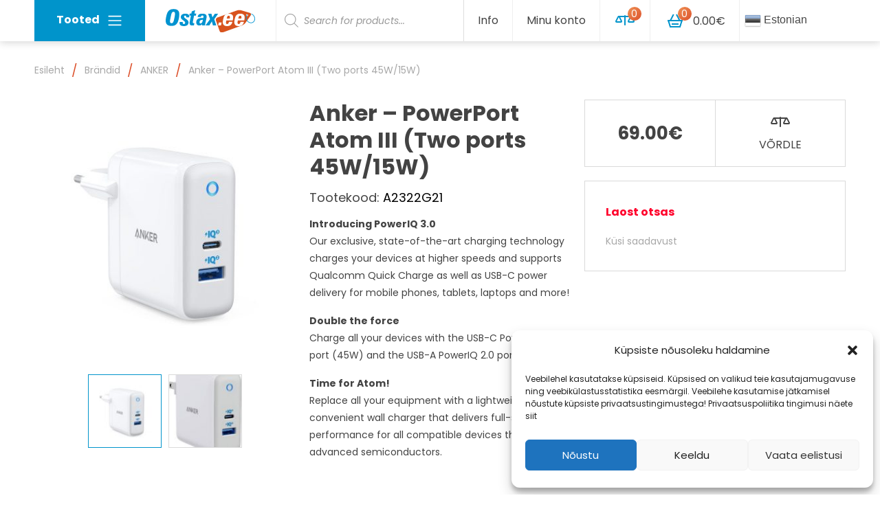

--- FILE ---
content_type: text/html; charset=UTF-8
request_url: https://ostax.ee/toode/anker-powerport-atom-iii-two-ports-45w15w/
body_size: 20982
content:

<!doctype html>
<html dir="ltr" lang="et">
	<head>
	<meta charset="utf-8">
	<meta http-equiv="x-ua-compatible" content="ie=edge">
	<meta name="viewport" content="width=device-width, initial-scale=1.0, maximum-scale=1.0, user-scalable=no">
	<title>Anker – PowerPort Atom III (Two ports 45W/15W) - Ostax</title>

		<!-- All in One SEO 4.2.0 -->
		<meta name="description" content="Introducing PowerIQ 3.0 Our exclusive, state-of-the-art charging technology charges your devices at higher speeds and supports Qualcomm Quick Charge as well as USB-C power delivery for mobile phones, tablets, laptops and more! Double the force Charge all your devices with the USB-C PowerIQ 3.0 port (45W) and the USB-A PowerIQ 2.0 port (15W). Time for Atom! Replace all your equipment with a lightweight, convenient wall charger that delivers full-speed performance for all compatible devices thanks to its advanced semiconductors." />
		<meta name="robots" content="max-image-preview:large" />
		<link rel="canonical" href="https://ostax.ee/toode/anker-powerport-atom-iii-two-ports-45w15w/" />
		<meta property="og:locale" content="et_EE" />
		<meta property="og:site_name" content="Ostax - Hobi- ja meelelahtus" />
		<meta property="og:type" content="article" />
		<meta property="og:title" content="Anker – PowerPort Atom III (Two ports 45W/15W) - Ostax" />
		<meta property="og:description" content="Introducing PowerIQ 3.0 Our exclusive, state-of-the-art charging technology charges your devices at higher speeds and supports Qualcomm Quick Charge as well as USB-C power delivery for mobile phones, tablets, laptops and more! Double the force Charge all your devices with the USB-C PowerIQ 3.0 port (45W) and the USB-A PowerIQ 2.0 port (15W). Time for Atom! Replace all your equipment with a lightweight, convenient wall charger that delivers full-speed performance for all compatible devices thanks to its advanced semiconductors." />
		<meta property="og:url" content="https://ostax.ee/toode/anker-powerport-atom-iii-two-ports-45w15w/" />
		<meta property="og:image" content="https://ostax.ee/wp-content/uploads/2018/01/logo.svg" />
		<meta property="og:image:secure_url" content="https://ostax.ee/wp-content/uploads/2018/01/logo.svg" />
		<meta property="article:published_time" content="2022-06-11T08:59:17+00:00" />
		<meta property="article:modified_time" content="2026-01-29T05:37:01+00:00" />
		<meta name="twitter:card" content="summary" />
		<meta name="twitter:title" content="Anker – PowerPort Atom III (Two ports 45W/15W) - Ostax" />
		<meta name="twitter:description" content="Introducing PowerIQ 3.0 Our exclusive, state-of-the-art charging technology charges your devices at higher speeds and supports Qualcomm Quick Charge as well as USB-C power delivery for mobile phones, tablets, laptops and more! Double the force Charge all your devices with the USB-C PowerIQ 3.0 port (45W) and the USB-A PowerIQ 2.0 port (15W). Time for Atom! Replace all your equipment with a lightweight, convenient wall charger that delivers full-speed performance for all compatible devices thanks to its advanced semiconductors." />
		<meta name="twitter:image" content="https://ostax.ee/wp-content/uploads/2018/01/logo.svg" />
		<script type="application/ld+json" class="aioseo-schema">
			{"@context":"https:\/\/schema.org","@graph":[{"@type":"WebSite","@id":"https:\/\/ostax.ee\/#website","url":"https:\/\/ostax.ee\/","name":"Ostax","description":"Hobi- ja meelelahtus","inLanguage":"et","publisher":{"@id":"https:\/\/ostax.ee\/#organization"}},{"@type":"Organization","@id":"https:\/\/ostax.ee\/#organization","name":"Ostax","url":"https:\/\/ostax.ee\/","logo":{"@type":"ImageObject","@id":"https:\/\/ostax.ee\/#organizationLogo","url":"\/wp-content\/uploads\/2018\/01\/logo.svg"},"image":{"@id":"https:\/\/ostax.ee\/#organizationLogo"}},{"@type":"BreadcrumbList","@id":"https:\/\/ostax.ee\/toode\/anker-powerport-atom-iii-two-ports-45w15w\/#breadcrumblist","itemListElement":[{"@type":"ListItem","@id":"https:\/\/ostax.ee\/#listItem","position":1,"item":{"@type":"WebPage","@id":"https:\/\/ostax.ee\/","name":"Home","description":"Ostax.ee on keskendunud elektroonika ja hobi toodetele ja p\u00f5hiliselt m\u00fc\u00fcb oma tooteid Eesti, L\u00e4tti, Leetu ja Soome. Ostax.ee kuulub Eestis juba kanda kinnitanud e-poodide ketti ja omab Tallinna kesklinnas v\u00e4ljastuspunkti ning ladu. Kui toode on laos, siis v\u00e4ljastame selle juba samal, v\u00f5i j\u00e4gmisel p\u00e4eval. Enamus pakke j\u00f5uab l\u00f5ppkliendini 1-3 p\u00e4evaga. E-poes on v\u00f5imalik valida mitme","url":"https:\/\/ostax.ee\/"},"nextItem":"https:\/\/ostax.ee\/toode\/anker-powerport-atom-iii-two-ports-45w15w\/#listItem"},{"@type":"ListItem","@id":"https:\/\/ostax.ee\/toode\/anker-powerport-atom-iii-two-ports-45w15w\/#listItem","position":2,"item":{"@type":"WebPage","@id":"https:\/\/ostax.ee\/toode\/anker-powerport-atom-iii-two-ports-45w15w\/","name":"Anker - PowerPort Atom III (Two ports 45W\/15W)","description":"Introducing PowerIQ 3.0 Our exclusive, state-of-the-art charging technology charges your devices at higher speeds and supports Qualcomm Quick Charge as well as USB-C power delivery for mobile phones, tablets, laptops and more! Double the force Charge all your devices with the USB-C PowerIQ 3.0 port (45W) and the USB-A PowerIQ 2.0 port (15W). Time for Atom! Replace all your equipment with a lightweight, convenient wall charger that delivers full-speed performance for all compatible devices thanks to its advanced semiconductors.","url":"https:\/\/ostax.ee\/toode\/anker-powerport-atom-iii-two-ports-45w15w\/"},"previousItem":"https:\/\/ostax.ee\/#listItem"}]},{"@type":"Person","@id":"https:\/\/ostax.ee\/author\/taavi\/#author","url":"https:\/\/ostax.ee\/author\/taavi\/","name":"Taavi J\u00fcrmann","image":{"@type":"ImageObject","@id":"https:\/\/ostax.ee\/toode\/anker-powerport-atom-iii-two-ports-45w15w\/#authorImage","url":"https:\/\/secure.gravatar.com\/avatar\/f654015b98f4867392fb8c9ec58f531f?s=96&d=mm&r=g","width":96,"height":96,"caption":"Taavi J\u00fcrmann"}},{"@type":"ItemPage","@id":"https:\/\/ostax.ee\/toode\/anker-powerport-atom-iii-two-ports-45w15w\/#itempage","url":"https:\/\/ostax.ee\/toode\/anker-powerport-atom-iii-two-ports-45w15w\/","name":"Anker \u2013 PowerPort Atom III (Two ports 45W\/15W) - Ostax","description":"Introducing PowerIQ 3.0 Our exclusive, state-of-the-art charging technology charges your devices at higher speeds and supports Qualcomm Quick Charge as well as USB-C power delivery for mobile phones, tablets, laptops and more! Double the force Charge all your devices with the USB-C PowerIQ 3.0 port (45W) and the USB-A PowerIQ 2.0 port (15W). Time for Atom! Replace all your equipment with a lightweight, convenient wall charger that delivers full-speed performance for all compatible devices thanks to its advanced semiconductors.","inLanguage":"et","isPartOf":{"@id":"https:\/\/ostax.ee\/#website"},"breadcrumb":{"@id":"https:\/\/ostax.ee\/toode\/anker-powerport-atom-iii-two-ports-45w15w\/#breadcrumblist"},"author":"https:\/\/ostax.ee\/author\/taavi\/#author","creator":"https:\/\/ostax.ee\/author\/taavi\/#author","image":{"@type":"ImageObject","@id":"https:\/\/ostax.ee\/#mainImage","url":"\/wp-content\/uploads\/2022\/06\/3043268854-400x400-1.jpeg","width":400,"height":400},"primaryImageOfPage":{"@id":"https:\/\/ostax.ee\/toode\/anker-powerport-atom-iii-two-ports-45w15w\/#mainImage"},"datePublished":"2022-06-11T08:59:17+03:00","dateModified":"2026-01-29T05:37:01+02:00"}]}
		</script>
		<!-- All in One SEO -->

<link rel='dns-prefetch' href='//fonts.googleapis.com' />
<link rel='dns-prefetch' href='//pagead2.googlesyndication.com' />
<link rel="stylesheet" href="/wp-content/plugins/gtranslate/gtranslate-style24.css?ver=5.9.3">
<link rel="stylesheet" href="/core/wp-includes/css/dist/block-library/style.min.css?ver=5.9.3">
<link rel="stylesheet" href="/wp-content/plugins/woocommerce/packages/woocommerce-blocks/build/wc-blocks-vendors-style.css?ver=7.2.2">
<link rel="stylesheet" href="/wp-content/plugins/woocommerce/packages/woocommerce-blocks/build/wc-blocks-style.css?ver=7.2.2">
<style id='global-styles-inline-css' type='text/css'>
body{--wp--preset--color--black: #000000;--wp--preset--color--cyan-bluish-gray: #abb8c3;--wp--preset--color--white: #ffffff;--wp--preset--color--pale-pink: #f78da7;--wp--preset--color--vivid-red: #cf2e2e;--wp--preset--color--luminous-vivid-orange: #ff6900;--wp--preset--color--luminous-vivid-amber: #fcb900;--wp--preset--color--light-green-cyan: #7bdcb5;--wp--preset--color--vivid-green-cyan: #00d084;--wp--preset--color--pale-cyan-blue: #8ed1fc;--wp--preset--color--vivid-cyan-blue: #0693e3;--wp--preset--color--vivid-purple: #9b51e0;--wp--preset--gradient--vivid-cyan-blue-to-vivid-purple: linear-gradient(135deg,rgba(6,147,227,1) 0%,rgb(155,81,224) 100%);--wp--preset--gradient--light-green-cyan-to-vivid-green-cyan: linear-gradient(135deg,rgb(122,220,180) 0%,rgb(0,208,130) 100%);--wp--preset--gradient--luminous-vivid-amber-to-luminous-vivid-orange: linear-gradient(135deg,rgba(252,185,0,1) 0%,rgba(255,105,0,1) 100%);--wp--preset--gradient--luminous-vivid-orange-to-vivid-red: linear-gradient(135deg,rgba(255,105,0,1) 0%,rgb(207,46,46) 100%);--wp--preset--gradient--very-light-gray-to-cyan-bluish-gray: linear-gradient(135deg,rgb(238,238,238) 0%,rgb(169,184,195) 100%);--wp--preset--gradient--cool-to-warm-spectrum: linear-gradient(135deg,rgb(74,234,220) 0%,rgb(151,120,209) 20%,rgb(207,42,186) 40%,rgb(238,44,130) 60%,rgb(251,105,98) 80%,rgb(254,248,76) 100%);--wp--preset--gradient--blush-light-purple: linear-gradient(135deg,rgb(255,206,236) 0%,rgb(152,150,240) 100%);--wp--preset--gradient--blush-bordeaux: linear-gradient(135deg,rgb(254,205,165) 0%,rgb(254,45,45) 50%,rgb(107,0,62) 100%);--wp--preset--gradient--luminous-dusk: linear-gradient(135deg,rgb(255,203,112) 0%,rgb(199,81,192) 50%,rgb(65,88,208) 100%);--wp--preset--gradient--pale-ocean: linear-gradient(135deg,rgb(255,245,203) 0%,rgb(182,227,212) 50%,rgb(51,167,181) 100%);--wp--preset--gradient--electric-grass: linear-gradient(135deg,rgb(202,248,128) 0%,rgb(113,206,126) 100%);--wp--preset--gradient--midnight: linear-gradient(135deg,rgb(2,3,129) 0%,rgb(40,116,252) 100%);--wp--preset--duotone--dark-grayscale: url('#wp-duotone-dark-grayscale');--wp--preset--duotone--grayscale: url('#wp-duotone-grayscale');--wp--preset--duotone--purple-yellow: url('#wp-duotone-purple-yellow');--wp--preset--duotone--blue-red: url('#wp-duotone-blue-red');--wp--preset--duotone--midnight: url('#wp-duotone-midnight');--wp--preset--duotone--magenta-yellow: url('#wp-duotone-magenta-yellow');--wp--preset--duotone--purple-green: url('#wp-duotone-purple-green');--wp--preset--duotone--blue-orange: url('#wp-duotone-blue-orange');--wp--preset--font-size--small: 13px;--wp--preset--font-size--medium: 20px;--wp--preset--font-size--large: 36px;--wp--preset--font-size--x-large: 42px;}.has-black-color{color: var(--wp--preset--color--black) !important;}.has-cyan-bluish-gray-color{color: var(--wp--preset--color--cyan-bluish-gray) !important;}.has-white-color{color: var(--wp--preset--color--white) !important;}.has-pale-pink-color{color: var(--wp--preset--color--pale-pink) !important;}.has-vivid-red-color{color: var(--wp--preset--color--vivid-red) !important;}.has-luminous-vivid-orange-color{color: var(--wp--preset--color--luminous-vivid-orange) !important;}.has-luminous-vivid-amber-color{color: var(--wp--preset--color--luminous-vivid-amber) !important;}.has-light-green-cyan-color{color: var(--wp--preset--color--light-green-cyan) !important;}.has-vivid-green-cyan-color{color: var(--wp--preset--color--vivid-green-cyan) !important;}.has-pale-cyan-blue-color{color: var(--wp--preset--color--pale-cyan-blue) !important;}.has-vivid-cyan-blue-color{color: var(--wp--preset--color--vivid-cyan-blue) !important;}.has-vivid-purple-color{color: var(--wp--preset--color--vivid-purple) !important;}.has-black-background-color{background-color: var(--wp--preset--color--black) !important;}.has-cyan-bluish-gray-background-color{background-color: var(--wp--preset--color--cyan-bluish-gray) !important;}.has-white-background-color{background-color: var(--wp--preset--color--white) !important;}.has-pale-pink-background-color{background-color: var(--wp--preset--color--pale-pink) !important;}.has-vivid-red-background-color{background-color: var(--wp--preset--color--vivid-red) !important;}.has-luminous-vivid-orange-background-color{background-color: var(--wp--preset--color--luminous-vivid-orange) !important;}.has-luminous-vivid-amber-background-color{background-color: var(--wp--preset--color--luminous-vivid-amber) !important;}.has-light-green-cyan-background-color{background-color: var(--wp--preset--color--light-green-cyan) !important;}.has-vivid-green-cyan-background-color{background-color: var(--wp--preset--color--vivid-green-cyan) !important;}.has-pale-cyan-blue-background-color{background-color: var(--wp--preset--color--pale-cyan-blue) !important;}.has-vivid-cyan-blue-background-color{background-color: var(--wp--preset--color--vivid-cyan-blue) !important;}.has-vivid-purple-background-color{background-color: var(--wp--preset--color--vivid-purple) !important;}.has-black-border-color{border-color: var(--wp--preset--color--black) !important;}.has-cyan-bluish-gray-border-color{border-color: var(--wp--preset--color--cyan-bluish-gray) !important;}.has-white-border-color{border-color: var(--wp--preset--color--white) !important;}.has-pale-pink-border-color{border-color: var(--wp--preset--color--pale-pink) !important;}.has-vivid-red-border-color{border-color: var(--wp--preset--color--vivid-red) !important;}.has-luminous-vivid-orange-border-color{border-color: var(--wp--preset--color--luminous-vivid-orange) !important;}.has-luminous-vivid-amber-border-color{border-color: var(--wp--preset--color--luminous-vivid-amber) !important;}.has-light-green-cyan-border-color{border-color: var(--wp--preset--color--light-green-cyan) !important;}.has-vivid-green-cyan-border-color{border-color: var(--wp--preset--color--vivid-green-cyan) !important;}.has-pale-cyan-blue-border-color{border-color: var(--wp--preset--color--pale-cyan-blue) !important;}.has-vivid-cyan-blue-border-color{border-color: var(--wp--preset--color--vivid-cyan-blue) !important;}.has-vivid-purple-border-color{border-color: var(--wp--preset--color--vivid-purple) !important;}.has-vivid-cyan-blue-to-vivid-purple-gradient-background{background: var(--wp--preset--gradient--vivid-cyan-blue-to-vivid-purple) !important;}.has-light-green-cyan-to-vivid-green-cyan-gradient-background{background: var(--wp--preset--gradient--light-green-cyan-to-vivid-green-cyan) !important;}.has-luminous-vivid-amber-to-luminous-vivid-orange-gradient-background{background: var(--wp--preset--gradient--luminous-vivid-amber-to-luminous-vivid-orange) !important;}.has-luminous-vivid-orange-to-vivid-red-gradient-background{background: var(--wp--preset--gradient--luminous-vivid-orange-to-vivid-red) !important;}.has-very-light-gray-to-cyan-bluish-gray-gradient-background{background: var(--wp--preset--gradient--very-light-gray-to-cyan-bluish-gray) !important;}.has-cool-to-warm-spectrum-gradient-background{background: var(--wp--preset--gradient--cool-to-warm-spectrum) !important;}.has-blush-light-purple-gradient-background{background: var(--wp--preset--gradient--blush-light-purple) !important;}.has-blush-bordeaux-gradient-background{background: var(--wp--preset--gradient--blush-bordeaux) !important;}.has-luminous-dusk-gradient-background{background: var(--wp--preset--gradient--luminous-dusk) !important;}.has-pale-ocean-gradient-background{background: var(--wp--preset--gradient--pale-ocean) !important;}.has-electric-grass-gradient-background{background: var(--wp--preset--gradient--electric-grass) !important;}.has-midnight-gradient-background{background: var(--wp--preset--gradient--midnight) !important;}.has-small-font-size{font-size: var(--wp--preset--font-size--small) !important;}.has-medium-font-size{font-size: var(--wp--preset--font-size--medium) !important;}.has-large-font-size{font-size: var(--wp--preset--font-size--large) !important;}.has-x-large-font-size{font-size: var(--wp--preset--font-size--x-large) !important;}
</style>
<link rel="stylesheet" href="/wp-content/plugins/woocommerce/assets/css/photoswipe/photoswipe.min.css?ver=6.4.1">
<link rel="stylesheet" href="/wp-content/plugins/woocommerce/assets/css/photoswipe/default-skin/default-skin.min.css?ver=6.4.1">
<style id='woocommerce-inline-inline-css' type='text/css'>
.woocommerce form .form-row .required { visibility: visible; }
</style>
<link rel="stylesheet" href="/wp-content/plugins/complianz-gdpr/assets/css/cookieblocker.min.css?ver=6.5.5">
<link rel="stylesheet" href="/wp-content/plugins/ajax-search-for-woocommerce/assets/css/style.min.css?ver=1.17.0">
<link rel="stylesheet" href="/wp-content/themes/ostax/dist/styles/main-4893961d3e.css">
<link rel="stylesheet" href="//fonts.googleapis.com/css?family=Poppins:400,400i,700,700i">
<script src="/core/wp-includes/js/jquery/jquery.min.js?ver=3.6.0" id="jquery-core-js"></script>
<script src="/core/wp-includes/js/jquery/jquery-migrate.min.js?ver=3.3.2" id="jquery-migrate-js"></script>
<script src="/wp-content/plugins/google-analytics-for-wordpress/assets/js/frontend-gtag.min.js?ver=8.5.0" id="monsterinsights-frontend-script-js"></script>
<script data-cfasync="false" data-wpfc-render="false" type="text/javascript" id='monsterinsights-frontend-script-js-extra'>/* <![CDATA[ */
var monsterinsights_frontend = {"js_events_tracking":"true","download_extensions":"doc,pdf,ppt,zip,xls,docx,pptx,xlsx","inbound_paths":"[]","home_url":"https:\/\/ostax.ee","hash_tracking":"false","ua":"","v4_id":"G-LZQ9HTB8PG"};/* ]]> */
</script>
<meta name="generator" content="Site Kit by Google 1.88.0" /><!-- HFCM by 99 Robots - Snippet # 1: GA -->
<!-- Google tag (gtag.js) -->
<script type="text/plain" data-service="google-analytics" data-category="statistics" async data-cmplz-src="https://www.googletagmanager.com/gtag/js?id=AW-963598229"></script>
<script>
  window.dataLayer = window.dataLayer || [];
  function gtag(){dataLayer.push(arguments);}
  gtag('js', new Date());

  gtag('config', 'AW-963598229');
</script>

<!-- /end HFCM by 99 Robots -->
<style>.cmplz-hidden{display:none!important;}</style><style>.dgwt-wcas-ico-magnifier,.dgwt-wcas-ico-magnifier-handler{max-width:20px}.dgwt-wcas-search-wrapp{max-width:600px}</style>	<noscript><style>.woocommerce-product-gallery{ opacity: 1 !important; }</style></noscript>
	
<!-- Google AdSense snippet added by Site Kit -->
<meta name="google-adsense-platform-account" content="ca-host-pub-2644536267352236">
<meta name="google-adsense-platform-domain" content="sitekit.withgoogle.com">
<!-- End Google AdSense snippet added by Site Kit -->

<!-- Google AdSense snippet added by Site Kit -->
<script async="async" src="https://pagead2.googlesyndication.com/pagead/js/adsbygoogle.js?client=ca-pub-2343473323781924" crossorigin="anonymous" type="text/javascript"></script>

<!-- End Google AdSense snippet added by Site Kit -->
<link rel="icon" href="/wp-content/uploads/2018/07/cropped-ostax-favicon-2-32x32.png" sizes="32x32" />
<link rel="icon" href="/wp-content/uploads/2018/07/cropped-ostax-favicon-2-192x192.png" sizes="192x192" />
<link rel="apple-touch-icon" href="/wp-content/uploads/2018/07/cropped-ostax-favicon-2-180x180.png" />
<meta name="msapplication-TileImage" content="/wp-content/uploads/2018/07/cropped-ostax-favicon-2-270x270.png" />
		<style type="text/css" id="wp-custom-css">
			.dgwt-wcas-sf-wrapp input[type=search].dgwt-wcas-search-input {
	height: 60px !important;
	border-radius: 0px !important;
	border-top: none !important;
	border-left: none !important;
	border-bottom: none !important;
	border-right: 1px solid #efefe !important;
}

.switcher .selected a {
	border-top: none !important;
	border-left: none !important;
	border-bottom: none !important;
	border-right: 1px solid #efefe !important;
	padding:18px 7px !important;
	width: 150px;
}
.switcher .option {
	width: 163px;
}

.show #gtranslate_wrapper {
	position: relative !important ;
}

.show .switcher {
	width: 100%;
}

.show .switcher .selected a {
	width: 100%;
}		</style>
		
   <style type="text/css">
      #payment_form_banklinkmaksekeskuscc {
         display: none;
      }
   </style>
</head>
	<body data-cmplz=1 class="product-template-default single single-product postid-635576 wp-custom-logo theme-ostax woocommerce woocommerce-page woocommerce-no-js anker-powerport-atom-iii-two-ports-45w15w">
		<!--[if IE]>
			<div class="alert alert-warning">
				Kasutate <strong>vananenud</strong> brauserit. Uuendage <a href="http://browsehappy.com/">oma brauserit</a> oma kogemuste parandamiseks.			</div>
		<![endif]-->
		
<header class="banner fixed-top">
	<div class="container">
		<div class="navbar navbar-light navbar-expand-md">

			<a class="navbar-brand banner__brand" href="https://ostax.ee/">
									<img src="/wp-content/uploads/2018/01/logo.svg" class="img-fluid" alt="Ostax">
					<h1 class="sr-only">Ostax</h1>
							</a>

			

<div class="banner__megamenu header-megamenu dropdown">
	<button type="button" class="btn btn-default header-megamenu__toggler"  data-toggle="dropdown" aria-haspopup="true" aria-expanded="false">
		Tooted<span class="navbar-toggler-icon ml-1"></span>
	</button>

	<ul id="menu-mega-menu" class="header-megamenu__menu dropdown-menu dropdown-menu--default"><li class="dropdown-item-parent"><a href="/tootekategooria/audio/" class="dropdown-item hover-icon__parent"><span class="hover-icon"><img class="lazy lazy-hidden hover-icon__icon--32 hover-icon__icon hover-icon__icon--default" src="https://ostax.ee/wp-content/themes/ostax/dist/images/placeholder-light.svg" data-lazy-type="image" data-lazy-src="/wp-content/uploads/2018/01/icon__audiowhite.svg" alt="Audio"><noscript><img class="hover-icon__icon--32 hover-icon__icon hover-icon__icon--default" src="/wp-content/uploads/2018/01/icon__audiowhite.svg" alt="Audio"></noscript><img class="lazy lazy-hidden hover-icon__icon--32 hover-icon__icon hover-icon__icon--hover" src="https://ostax.ee/wp-content/themes/ostax/dist/images/placeholder-light.svg" data-lazy-type="image" data-lazy-src="/wp-content/uploads/2018/06/icon__audiobrand.svg" alt="Audio"><noscript><img class="hover-icon__icon--32 hover-icon__icon hover-icon__icon--hover" src="/wp-content/uploads/2018/06/icon__audiobrand.svg" alt="Audio"></noscript></span>Audio</a></li>
<li class="dropdown-item-parent"><a href="/tootekategooria/drooni-tarvikud/" class="dropdown-item hover-icon__parent"><span class="hover-icon"><img class="lazy lazy-hidden hover-icon__icon--32 hover-icon__icon hover-icon__icon--default" src="https://ostax.ee/wp-content/themes/ostax/dist/images/placeholder-light.svg" data-lazy-type="image" data-lazy-src="/wp-content/uploads/2018/01/icon__arvutidjaitwhite.svg" alt="Drooni tarvikud"><noscript><img class="hover-icon__icon--32 hover-icon__icon hover-icon__icon--default" src="/wp-content/uploads/2018/01/icon__arvutidjaitwhite.svg" alt="Drooni tarvikud"></noscript><img class="lazy lazy-hidden hover-icon__icon--32 hover-icon__icon hover-icon__icon--hover" src="https://ostax.ee/wp-content/themes/ostax/dist/images/placeholder-light.svg" data-lazy-type="image" data-lazy-src="/wp-content/uploads/2018/01/icon__arvutidjaitbrand.svg" alt="Drooni tarvikud"><noscript><img class="hover-icon__icon--32 hover-icon__icon hover-icon__icon--hover" src="/wp-content/uploads/2018/01/icon__arvutidjaitbrand.svg" alt="Drooni tarvikud"></noscript></span>Drooni tarvikud</a></li>
<li class="dropdown-item-parent"><a href="/tootekategooria/foto-ja-video/" class="dropdown-item hover-icon__parent"><span class="hover-icon"><img class="lazy lazy-hidden hover-icon__icon--32 hover-icon__icon hover-icon__icon--default" src="https://ostax.ee/wp-content/themes/ostax/dist/images/placeholder-light.svg" data-lazy-type="image" data-lazy-src="/wp-content/uploads/2018/01/icon__telefonfotovideowhite.svg" alt="Foto- ja video"><noscript><img class="hover-icon__icon--32 hover-icon__icon hover-icon__icon--default" src="/wp-content/uploads/2018/01/icon__telefonfotovideowhite.svg" alt="Foto- ja video"></noscript><img class="lazy lazy-hidden hover-icon__icon--32 hover-icon__icon hover-icon__icon--hover" src="https://ostax.ee/wp-content/themes/ostax/dist/images/placeholder-light.svg" data-lazy-type="image" data-lazy-src="/wp-content/uploads/2018/01/icon__telefonfotovideobrand.svg" alt="Foto- ja video"><noscript><img class="hover-icon__icon--32 hover-icon__icon hover-icon__icon--hover" src="/wp-content/uploads/2018/01/icon__telefonfotovideobrand.svg" alt="Foto- ja video"></noscript></span>Foto- ja video</a>
<div class="dropdown-item-submenu">
<div class='row'>	<div class="header-megamenu__column col-md-4"><div class="header-megamenu__title">Fototehnika</div>
	<ul class="sub-menu">
		<li class="dropdown-item-parent"><a href="/tootekategooria/foto-ja-video/objektiiv/" class="header-megamenu__link">Objektiiv</a>		<li class="dropdown-item-parent"><a href="/tootekategooria/foto-ja-video/valgustid/" class="header-megamenu__link">Valgustid</a>		<li class="dropdown-item-parent"><a href="/tootekategooria/foto-ja-video/statiivid/" class="header-megamenu__link">Statiivid</a>	</ul>
</div>	<div class="header-megamenu__column col-md-4"><div class="header-megamenu__title">Videotehnika</div>
	<ul class="sub-menu">
		<li class="dropdown-item-parent"><a href="/tootekategooria/foto-ja-video/seikluskaamerad/360-kraadi-kaamera/" class="header-megamenu__link">360 kraadi kaamera</a>		<li class="dropdown-item-parent"><a href="/tootekategooria/foto-ja-video/seikluskaamerad/" class="header-megamenu__link">Seikluskaamerad</a>		<li class="dropdown-item-parent"><a href="/tootekategooria/foto-ja-video/stabilisaatorid/" class="header-megamenu__link">Stabilisaatorid</a>		<li class="dropdown-item-parent"><a href="/tootekategooria/foto-ja-video/mikrofonid-ja-lisad/" class="header-megamenu__link">Mikrofonid ja lisad</a>		<li class="dropdown-item-parent"><a href="/tootekategooria/foto-ja-video/kaamera-monitorid/" class="header-megamenu__link">Kaamera monitorid</a>	</ul>
</div></div>
</div></li>
<li class="dropdown-item-parent"><a href="/tootekategooria/akupangad/" class="dropdown-item hover-icon__parent"><span class="hover-icon"><img class="lazy lazy-hidden hover-icon__icon--32 hover-icon__icon hover-icon__icon--default" src="https://ostax.ee/wp-content/themes/ostax/dist/images/placeholder-light.svg" data-lazy-type="image" data-lazy-src="/wp-content/uploads/2018/01/icon__tvjameediawhite.svg" alt="Akupangad"><noscript><img class="hover-icon__icon--32 hover-icon__icon hover-icon__icon--default" src="/wp-content/uploads/2018/01/icon__tvjameediawhite.svg" alt="Akupangad"></noscript><img class="lazy lazy-hidden hover-icon__icon--32 hover-icon__icon hover-icon__icon--hover" src="https://ostax.ee/wp-content/themes/ostax/dist/images/placeholder-light.svg" data-lazy-type="image" data-lazy-src="/wp-content/uploads/2018/01/icon__tvjameediabrand.svg" alt="Akupangad"><noscript><img class="hover-icon__icon--32 hover-icon__icon hover-icon__icon--hover" src="/wp-content/uploads/2018/01/icon__tvjameediabrand.svg" alt="Akupangad"></noscript></span>Akupangad</a>
<div class="dropdown-item-submenu">
<div class='row'>	<div class="header-megamenu__column col-md-4"><div class="header-megamenu__title">Kodukino</div></div>	<div class="header-megamenu__column col-md-4"><div class="header-megamenu__title">Akupangad</div></div></div>
</div></li>
<li class="dropdown-item-parent"><a href="/tootekategooria/droonid/" class="dropdown-item hover-icon__parent"><span class="hover-icon"><img class="lazy lazy-hidden hover-icon__icon--32 hover-icon__icon hover-icon__icon--default" src="https://ostax.ee/wp-content/themes/ostax/dist/images/placeholder-light.svg" data-lazy-type="image" data-lazy-src="/wp-content/uploads/2018/05/droon1_white_32.svg" alt="Droonid"><noscript><img class="hover-icon__icon--32 hover-icon__icon hover-icon__icon--default" src="/wp-content/uploads/2018/05/droon1_white_32.svg" alt="Droonid"></noscript><img class="lazy lazy-hidden hover-icon__icon--32 hover-icon__icon hover-icon__icon--hover" src="https://ostax.ee/wp-content/themes/ostax/dist/images/placeholder-light.svg" data-lazy-type="image" data-lazy-src="/wp-content/uploads/2018/05/droon1_brand_32.svg" alt="Droonid"><noscript><img class="hover-icon__icon--32 hover-icon__icon hover-icon__icon--hover" src="/wp-content/uploads/2018/05/droon1_brand_32.svg" alt="Droonid"></noscript></span>Droonid</a>
<div class="dropdown-item-submenu">
<div class='row'>	<div class="header-megamenu__column col-md-4"><div class="header-megamenu__title">Droonid</div>
	<ul class="sub-menu">
		<li class="dropdown-item-parent"><a href="/tootekategooria/droonid/lastele/" class="header-megamenu__link">Droonid Lastele</a>		<li class="dropdown-item-parent"><a href="/tootekategooria/droonid/veedroonid/" class="header-megamenu__link">Veedroonid</a>		<li class="dropdown-item-parent"><a href="/tootekategooria/droonid/vanad-tooted/" class="header-megamenu__link">Vanad tooted</a>	</ul>
</div></div>
</div></li>
<li class="dropdown-item-parent"><a href="/tootekategooria/hobi/" class="dropdown-item hover-icon__parent"><span class="hover-icon"><img class="lazy lazy-hidden hover-icon__icon--32 hover-icon__icon hover-icon__icon--default" src="https://ostax.ee/wp-content/themes/ostax/dist/images/placeholder-light.svg" data-lazy-type="image" data-lazy-src="/wp-content/uploads/2018/01/icon__lastelewhite.svg" alt="Hobi"><noscript><img class="hover-icon__icon--32 hover-icon__icon hover-icon__icon--default" src="/wp-content/uploads/2018/01/icon__lastelewhite.svg" alt="Hobi"></noscript><img class="lazy lazy-hidden hover-icon__icon--32 hover-icon__icon hover-icon__icon--hover" src="https://ostax.ee/wp-content/themes/ostax/dist/images/placeholder-light.svg" data-lazy-type="image" data-lazy-src="/wp-content/uploads/2018/01/icon__lastelebrand.svg" alt="Hobi"><noscript><img class="hover-icon__icon--32 hover-icon__icon hover-icon__icon--hover" src="/wp-content/uploads/2018/01/icon__lastelebrand.svg" alt="Hobi"></noscript></span>Puldiautod</a>
<div class="dropdown-item-submenu">
<div class='row'>	<div class="header-megamenu__column col-md-4"><div class="header-megamenu__title">Puldiautod</div></div></div>
</div></li>
</ul></div>

<!-- Fragment cache expiration: 2026-01-30 00:35 -->
			<button class="banner__mobile-menu-toggler btn btn-primary header-megamenu__toggler d-block d-md-none" type="button" data-toggle="collapse" data-target="#main-navigation" aria-controls="main-navigation" aria-expanded="false" aria-label="Ava menüü">
				<span class="d-none d-sm-inline-block d-lg-none mr-1">Menüü</span><span class="navbar-toggler-icon"></span>
			</button>

			<div class="collapse navbar-collapse banner__nav-wrap" id="main-navigation">
				<div class="banner__nav-row row">
					<div class="d-none d-md-flex col-md-4 pr-md-0">
					<!-- // Header -->
					<div  class="dgwt-wcas-search-wrapp dgwt-wcas-no-submit woocommerce js-dgwt-wcas-layout-classic dgwt-wcas-layout-classic js-dgwt-wcas-mobile-overlay-enabled">
		<form class="dgwt-wcas-search-form" role="search" action="https://ostax.ee/" method="get">
		<div class="dgwt-wcas-sf-wrapp">
							<svg version="1.1" class="dgwt-wcas-ico-magnifier" xmlns="http://www.w3.org/2000/svg"
					 xmlns:xlink="http://www.w3.org/1999/xlink" x="0px" y="0px"
					 viewBox="0 0 51.539 51.361" enable-background="new 0 0 51.539 51.361" xml:space="preserve">
		             <path fill="#444"
						   d="M51.539,49.356L37.247,35.065c3.273-3.74,5.272-8.623,5.272-13.983c0-11.742-9.518-21.26-21.26-21.26 S0,9.339,0,21.082s9.518,21.26,21.26,21.26c5.361,0,10.244-1.999,13.983-5.272l14.292,14.292L51.539,49.356z M2.835,21.082 c0-10.176,8.249-18.425,18.425-18.425s18.425,8.249,18.425,18.425S31.436,39.507,21.26,39.507S2.835,31.258,2.835,21.082z"/>
				</svg>
							<label class="screen-reader-text"
			       for="dgwt-wcas-search-input-1">Products search</label>

			<input id="dgwt-wcas-search-input-1"
			       type="search"
			       class="dgwt-wcas-search-input"
			       name="s"
			       value=""
			       placeholder="Search for products..."
			       autocomplete="off"
				   			/>
			<div class="dgwt-wcas-preloader"></div>

			
			<input type="hidden" name="post_type" value="product"/>
			<input type="hidden" name="dgwt_wcas" value="1"/>

			
					</div>
	</form>
</div>

					</div>

					
					<div class="col-12 col-md-auto pl-md-0">
						<ul id="menu-main-menu" class="navbar-nav banner__main-menu"><li class="menu-item menu-item-type-post_type menu-item-object-page menu-item-has-children nav-item nav-item-13  dropdown"><a title="Info" href="#" class="nav-link" data-toggle="dropdown" role="button" aria-haspopup="true">Info</a>
<div role="menu" class=" dropdown-menu">
<a title="Blogi" href="https://ostax.ee/blogi/" class="menu-item menu-item-type-post_type menu-item-object-page dropdown-item">Blogi</a>	<div class="dropdown-divider"></div><a title="Meist" href="https://ostax.ee/meist" class="menu-item menu-item-type-custom menu-item-object-custom dropdown-item">Meist</a></div>
</li><li class="menu-item menu-item-type-post_type menu-item-object-page nav-item nav-item-12"><a title="Minu konto" href="https://ostax.ee/minu-konto/" class="nav-link">Minu konto</a></li><li class="nav-item__compare menu-item menu-item-type-post_type menu-item-object-page nav-item nav-item-1361"><a title="Toodete võrdlus" rel="nofollow" href="https://ostax.ee/toodete-vordlus/" class="nav-link nav-link__compare"><span class="header-compare__title">Toodete võrdlus</span>
			<span class="header-compare__items-count">
				<span class="compare__items-count">0</span>
			</span></a></li><li class="menu-item menu-item-type-post_type menu-item-object-page nav-item nav-item-10 nav-item__cart"><a title="Ostukorv" href="https://ostax.ee/ostukorv/" class="nav-link nav-link__cart"><span class="header-cart__title">Ostukorv</span>
			<span class="header-cart__items-count">
				<span class="cart__items-count">0</span>
			</span>
			<span class="header-cart__total">
				<span class="cart__total"><span class="woocommerce-Price-amount amount"><bdi>0.00<span class="woocommerce-Price-currencySymbol">&euro;</span></bdi></span></span>
			</span></a></li><li style="position:relative;" class="menu-item menu-item-gtranslate"><div style="position:absolute;" id="gtranslate_wrapper"><!-- GTranslate: https://gtranslate.io/ -->
<style>
.switcher {font-family:Arial;font-size:12pt;text-align:left;cursor:pointer;overflow:hidden;width:173px;line-height:17px;}
.switcher a {text-decoration:none;display:block;font-size:12pt;-webkit-box-sizing:content-box;-moz-box-sizing:content-box;box-sizing:content-box;}
.switcher a img {vertical-align:middle;display:inline;border:0;padding:0;margin:0;opacity:0.8;}
.switcher a:hover img {opacity:1;}
.switcher .selected {background:#ffffff linear-gradient(180deg, #ffffff 0%, #ffffff 70%);position:relative;z-index:9999;}
.switcher .selected a {border:1px solid #ededed;color:#474747;padding:3px 5px;width:161px;}
.switcher .selected a:after {height:24px;display:inline-block;position:absolute;right:10px;width:15px;background-position:50%;background-size:11px;background-image:url("data:image/svg+xml;utf8,<svg xmlns='http://www.w3.org/2000/svg' width='16' height='16' viewBox='0 0 285 285'><path d='M282 76.5l-14.2-14.3a9 9 0 0 0-13.1 0L142.5 174.4 30.3 62.2a9 9 0 0 0-13.2 0L3 76.5a9 9 0 0 0 0 13.1l133 133a9 9 0 0 0 13.1 0l133-133a9 9 0 0 0 0-13z' style='fill:%23ffffff'/></svg>");background-repeat:no-repeat;content:""!important;transition:all .2s;}
.switcher .selected a.open:after {-webkit-transform: rotate(-180deg);transform:rotate(-180deg);}
.switcher .selected a:hover {background:#f0f0f0}
.switcher .option {position:relative;z-index:9998;border-left:1px solid #ededed;border-right:1px solid #ededed;border-bottom:1px solid #ededed;background-color:#ffffff;display:none;width:171px;max-height:198px;-webkit-box-sizing:content-box;-moz-box-sizing:content-box;box-sizing:content-box;overflow-y:auto;overflow-x:hidden;}
.switcher .option a {color:#000000;padding:3px 5px;}
.switcher .option a:hover {background:#ffffff;}
.switcher .option a.selected {background:#ffffff;}
#selected_lang_name {float: none;}
.l_name {float: none !important;margin: 0;}
.switcher .option::-webkit-scrollbar-track{-webkit-box-shadow:inset 0 0 3px rgba(0,0,0,0.3);border-radius:5px;background-color:#f5f5f5;}
.switcher .option::-webkit-scrollbar {width:5px;}
.switcher .option::-webkit-scrollbar-thumb {border-radius:5px;-webkit-box-shadow: inset 0 0 3px rgba(0,0,0,.3);background-color:#888;}
</style>
<div class="switcher notranslate">
<div class="selected">
<a href="#" onclick="return false;"><img src="//ostax.ee/wp-content/plugins/gtranslate/flags/24/et.png" height="24" width="24" alt="et" /> Estonian</a>
</div>
<div class="option">
<a href="#" onclick="doGTranslate('et|en');jQuery('div.switcher div.selected a').html(jQuery(this).html());return false;" title="English" class="nturl"><img data-gt-lazy-src="//ostax.ee/wp-content/plugins/gtranslate/flags/24/en.png" height="24" width="24" alt="en" /> English</a><a href="#" onclick="doGTranslate('et|et');jQuery('div.switcher div.selected a').html(jQuery(this).html());return false;" title="Estonian" class="nturl selected"><img data-gt-lazy-src="//ostax.ee/wp-content/plugins/gtranslate/flags/24/et.png" height="24" width="24" alt="et" /> Estonian</a><a href="#" onclick="doGTranslate('et|fi');jQuery('div.switcher div.selected a').html(jQuery(this).html());return false;" title="Finnish" class="nturl"><img data-gt-lazy-src="//ostax.ee/wp-content/plugins/gtranslate/flags/24/fi.png" height="24" width="24" alt="fi" /> Finnish</a><a href="#" onclick="doGTranslate('et|lv');jQuery('div.switcher div.selected a').html(jQuery(this).html());return false;" title="Latvian" class="nturl"><img data-gt-lazy-src="//ostax.ee/wp-content/plugins/gtranslate/flags/24/lv.png" height="24" width="24" alt="lv" /> Latvian</a><a href="#" onclick="doGTranslate('et|lt');jQuery('div.switcher div.selected a').html(jQuery(this).html());return false;" title="Lithuanian" class="nturl"><img data-gt-lazy-src="//ostax.ee/wp-content/plugins/gtranslate/flags/24/lt.png" height="24" width="24" alt="lt" /> Lithuanian</a><a href="#" onclick="doGTranslate('et|ru');jQuery('div.switcher div.selected a').html(jQuery(this).html());return false;" title="Russian" class="nturl"><img data-gt-lazy-src="//ostax.ee/wp-content/plugins/gtranslate/flags/24/ru.png" height="24" width="24" alt="ru" /> Russian</a><a href="#" onclick="doGTranslate('et|uk');jQuery('div.switcher div.selected a').html(jQuery(this).html());return false;" title="Ukrainian" class="nturl"><img data-gt-lazy-src="//ostax.ee/wp-content/plugins/gtranslate/flags/24/uk.png" height="24" width="24" alt="uk" /> Ukrainian</a></div>
</div>
<script>
(function gt_jquery_ready() {
    if(!window.jQuery||!jQuery.fn.click) return setTimeout(gt_jquery_ready, 20);
    jQuery('.switcher .selected').click(function() {jQuery('.switcher .option a img').each(function() {if(!jQuery(this)[0].hasAttribute('src'))jQuery(this).attr('src', jQuery(this).attr('data-gt-lazy-src'))});if(!(jQuery('.switcher .option').is(':visible'))) {jQuery('.switcher .option').stop(true,true).delay(100).slideDown(500);jQuery('.switcher .selected a').toggleClass('open')}});
    jQuery('.switcher .option').bind('mousewheel', function(e) {var options = jQuery('.switcher .option');if(options.is(':visible'))options.scrollTop(options.scrollTop() - e.originalEvent.wheelDelta/10);return false;});
    jQuery('body').not('.switcher').click(function(e) {if(jQuery('.switcher .option').is(':visible') && e.target != jQuery('.switcher .option').get(0)) {jQuery('.switcher .option').stop(true,true).delay(100).slideUp(500);jQuery('.switcher .selected a').toggleClass('open')}});
})();
</script>
<style>#goog-gt-tt{display:none!important;}.goog-te-banner-frame{display:none!important;}.goog-te-menu-value:hover{text-decoration:none!important;}.goog-text-highlight{background-color:transparent!important;box-shadow:none!important;}body{top:0!important;}#google_translate_element2{display:none!important;}</style>
<div id="google_translate_element2"></div>
<script>function googleTranslateElementInit2() {new google.translate.TranslateElement({pageLanguage: 'et',autoDisplay: false}, 'google_translate_element2');}if(!window.gt_translate_script){window.gt_translate_script=document.createElement('script');gt_translate_script.src='https://translate.google.com/translate_a/element.js?cb=googleTranslateElementInit2';document.body.appendChild(gt_translate_script);}</script>

<script>
function GTranslateGetCurrentLang() {var keyValue = document['cookie'].match('(^|;) ?googtrans=([^;]*)(;|$)');return keyValue ? keyValue[2].split('/')[2] : null;}
function GTranslateFireEvent(element,event){try{if(document.createEventObject){var evt=document.createEventObject();element.fireEvent('on'+event,evt)}else{var evt=document.createEvent('HTMLEvents');evt.initEvent(event,true,true);element.dispatchEvent(evt)}}catch(e){}}
function doGTranslate(lang_pair){if(lang_pair.value)lang_pair=lang_pair.value;if(lang_pair=='')return;var lang=lang_pair.split('|')[1];if(GTranslateGetCurrentLang() == null && lang == lang_pair.split('|')[0])return;if(typeof ga=='function'){ga('send', 'event', 'GTranslate', lang, location.hostname+location.pathname+location.search);}var teCombo;var sel=document.getElementsByTagName('select');for(var i=0;i<sel.length;i++)if(sel[i].className.indexOf('goog-te-combo')!=-1){teCombo=sel[i];break;}if(document.getElementById('google_translate_element2')==null||document.getElementById('google_translate_element2').innerHTML.length==0||teCombo.length==0||teCombo.innerHTML.length==0){setTimeout(function(){doGTranslate(lang_pair)},500)}else{teCombo.value=lang;GTranslateFireEvent(teCombo,'change');GTranslateFireEvent(teCombo,'change')}}
(function gt_jquery_ready() {
    if(!window.jQuery||!jQuery.fn.click) return setTimeout(gt_jquery_ready, 20);
    if(GTranslateGetCurrentLang() != null)jQuery(document).ready(function() {var lang_html = jQuery('div.switcher div.option').find('img[alt="'+GTranslateGetCurrentLang()+'"]').parent().html();if(typeof lang_html != 'undefined')jQuery('div.switcher div.selected a').html(lang_html.replace('data-gt-lazy-', ''));});
})();
</script>
</div></li></ul>					</div>
				</div>
			</div>
		</div>
	</div>

	<div class="-flex d-md-none header-search header-search--mobile form-inline">
		<div  class="dgwt-wcas-search-wrapp dgwt-wcas-no-submit woocommerce js-dgwt-wcas-layout-classic dgwt-wcas-layout-classic js-dgwt-wcas-mobile-overlay-enabled">
		<form class="dgwt-wcas-search-form" role="search" action="https://ostax.ee/" method="get">
		<div class="dgwt-wcas-sf-wrapp">
							<svg version="1.1" class="dgwt-wcas-ico-magnifier" xmlns="http://www.w3.org/2000/svg"
					 xmlns:xlink="http://www.w3.org/1999/xlink" x="0px" y="0px"
					 viewBox="0 0 51.539 51.361" enable-background="new 0 0 51.539 51.361" xml:space="preserve">
		             <path fill="#444"
						   d="M51.539,49.356L37.247,35.065c3.273-3.74,5.272-8.623,5.272-13.983c0-11.742-9.518-21.26-21.26-21.26 S0,9.339,0,21.082s9.518,21.26,21.26,21.26c5.361,0,10.244-1.999,13.983-5.272l14.292,14.292L51.539,49.356z M2.835,21.082 c0-10.176,8.249-18.425,18.425-18.425s18.425,8.249,18.425,18.425S31.436,39.507,21.26,39.507S2.835,31.258,2.835,21.082z"/>
				</svg>
							<label class="screen-reader-text"
			       for="dgwt-wcas-search-input-2">Products search</label>

			<input id="dgwt-wcas-search-input-2"
			       type="search"
			       class="dgwt-wcas-search-input"
			       name="s"
			       value=""
			       placeholder="Search for products..."
			       autocomplete="off"
				   			/>
			<div class="dgwt-wcas-preloader"></div>

			
			<input type="hidden" name="post_type" value="product"/>
			<input type="hidden" name="dgwt_wcas" value="1"/>

			
					</div>
	</form>
</div>
	</div>

</header>
<!-- Google tag (gtag.js) - Google Analytics -->
<script type="text/plain" data-service="google-analytics" data-category="statistics" async data-cmplz-src="https://www.googletagmanager.com/gtag/js?id=G-HJZK19EV2N">
</script>
<script>
  window.dataLayer = window.dataLayer || [];
  function gtag(){dataLayer.push(arguments);}
  gtag('js', new Date());

  gtag('config', 'G-HJZK19EV2N');
</script>		<div class="wrap container" role="document">

			
			<div class="content row">

				<main class="main">
					

	
		<div class="woocommerce-notices-wrapper"></div><nav class="woocommerce-breadcrumb"><h2 class="sr-only">Leivapuru menüü</h2><a href="https://ostax.ee">Esileht</a><span class="woocommerce-breadcrumb__delimiter">/</span><a href="/tootekategooria/brandid/">Brändid</a><span class="woocommerce-breadcrumb__delimiter">/</span><a href="/tootekategooria/brandid/anker/">ANKER</a><span class="woocommerce-breadcrumb__delimiter">/</span>Anker &#8211; PowerPort Atom III (Two ports 45W/15W)</nav><div id="product-635576" class="type-product--single row type-product--normal product type-product post-635576 status-publish first outofstock product_cat-anker product_cat-kaablid-ja-adapterid has-post-thumbnail taxable shipping-taxable purchasable product-type-simple">

	<div class="type-product__mobile-title col-12 d-block d-md-none">
	<h2 class="product_title entry-title">Anker &#8211; PowerPort Atom III (Two ports 45W/15W)</h2><div>Tootekood: <span style="color: #000">A2322G21</span></div>
</div>
<div class="woocommerce-product-gallery woocommerce-product-gallery--with-images woocommerce-product-gallery--columns-4 images col-md-4" data-columns="4" style="opacity: 0; transition: opacity .25s ease-in-out;">
	<figure class="woocommerce-product-gallery__wrapper">
		<div data-thumb="/wp-content/uploads/2022/06/3043268854-400x400-1-110x110.jpeg" data-thumb-alt="" class="woocommerce-product-gallery__image"><a href="/wp-content/uploads/2022/06/3043268854-400x400-1.jpeg"><img width="400" height="400" src="/wp-content/uploads/2022/06/3043268854-400x400-1.jpeg" class="wp-post-image" alt="" loading="lazy" title="3043268854-400x400-1" data-caption="" data-src="/wp-content/uploads/2022/06/3043268854-400x400-1.jpeg" data-large_image="/wp-content/uploads/2022/06/3043268854-400x400-1.jpeg" data-large_image_width="400" data-large_image_height="400" srcset="/wp-content/uploads/2022/06/3043268854-400x400-1.jpeg 400w, /wp-content/uploads/2022/06/3043268854-400x400-1-120x120.jpeg 120w, /wp-content/uploads/2022/06/3043268854-400x400-1-240x240.jpeg 240w, /wp-content/uploads/2022/06/3043268854-400x400-1-110x110.jpeg 110w, /wp-content/uploads/2022/06/3043268854-400x400-1-64x64.jpeg 64w" sizes="(max-width: 400px) 100vw, 400px" /></a></div><div data-thumb="/wp-content/uploads/2022/06/image-110x110.jpeg" data-thumb-alt="" class="woocommerce-product-gallery__image"><a href="/wp-content/uploads/2022/06/image.jpeg"><img width="426" height="526" src="/wp-content/uploads/2022/06/image-426x526.jpeg" class="" alt="" loading="lazy" title="image" data-caption="" data-src="/wp-content/uploads/2022/06/image.jpeg" data-large_image="/wp-content/uploads/2022/06/image.jpeg" data-large_image_width="816" data-large_image_height="1008" srcset="/wp-content/uploads/2022/06/image-426x526.jpeg 426w, /wp-content/uploads/2022/06/image-768x949.jpeg 768w, /wp-content/uploads/2022/06/image-64x79.jpeg 64w, /wp-content/uploads/2022/06/image.jpeg 816w" sizes="(max-width: 426px) 100vw, 426px" /></a></div>	</figure>
</div>

	<div class="summary entry-summary col-md-8">
		<div class="row">
			<div class="col-md-6 type-product__summary">
				<h2 class="product_title entry-title">Anker &#8211; PowerPort Atom III (Two ports 45W/15W)</h2><div>Tootekood: <span style="color: #000">A2322G21</span></div>
<div class="product_meta">

	
	<span class="posted_in">Kategooriad: <a href="/tootekategooria/brandid/anker/" rel="tag">ANKER</a>, <a href="/tootekategooria/drooni-tarvikud/kaablid-ja-adapterid/" rel="tag">Kaablid ja adapterid</a></span>
	
	
</div>
<div class="woocommerce-product-details__short-description">
	<p><b>Introducing PowerIQ 3.0</b><br />
Our exclusive, state-of-the-art charging technology charges your devices at higher speeds and supports Qualcomm Quick Charge as well as USB-C power delivery for mobile phones, tablets, laptops and more!</p>
<p><b>Double the force</b><br />
Charge all your devices with the USB-C PowerIQ 3.0 port (45W) and the USB-A PowerIQ 2.0 port (15W).</p>
<p><b>Time for Atom!</b><br />
Replace all your equipment with a lightweight, convenient wall charger that delivers full-speed performance for all compatible devices thanks to its advanced semiconductors.</p>
</div>
			</div>
			<div class="col-md-6 type-product__additional-information">
				<div class="card card--static">
	<form class="cart" action="https://ostax.ee/toode/anker-powerport-atom-iii-two-ports-45w15w/" method="post" enctype='multipart/form-data'>
		<div class="card-footer border-top-0">
			<div class="type-product__pricing">
				<p class="price"><span class="woocommerce-Price-amount amount"><bdi>69.00<span class="woocommerce-Price-currencySymbol">&euro;</span></bdi></span></p>
			</div>
			<div class="type-product__actions">
				<div class="type-product__actions-inner">
					
<a href="https://ostax.ee/core?action=yith-woocompare-add-product&#038;id=635576" class="compare__button compare__button--single " data-product_id="635576" rel="nofollow">
	<span class="compare__button-text">Võrdle</span>
</a>

					
				</div>
			</div>
		</div>
	</form>
</div>


<div class="card card--static card--medium type-product__stock-information">
	<div class="card-body">
		<p class="stock out-of-stock">Laost otsas</p>

		
			
			<a href="?product_id=635576#" class="type-product__ask-availability">Küsi saadavust</a>

			</div>
</div>

			</div>
		</div>
	</div>

	
	<div class="woocommerce-tabs wc-tabs-wrapper">
		<ul class="tabs wc-tabs" role="tablist">
							<li class="description_tab" id="tab-title-description" role="tab" aria-controls="tab-description">
					<a href="#tab-description">
						Kirjeldus					</a>
				</li>
							<li class="additional_information_tab" id="tab-title-additional_information" role="tab" aria-controls="tab-additional_information">
					<a href="#tab-additional_information">
						Lisainfo					</a>
				</li>
					</ul>
					<div class="woocommerce-Tabs-panel woocommerce-Tabs-panel--description panel entry-content wc-tab" id="tab-description" role="tabpanel" aria-labelledby="tab-title-description">
				
	<h3 class="sr-only">Kirjeldus</h3>

<p><b>Introducing PowerIQ 3.0</b><br />
Our exclusive, state-of-the-art charging technology charges your devices at higher speeds and supports Qualcomm Quick Charge as well as USB-C power delivery for mobile phones, tablets, laptops and more!</p>
<p><b>Double the force</b><br />
Charge all your devices with the USB-C PowerIQ 3.0 port (45W) and the USB-A PowerIQ 2.0 port (15W).</p>
<p><b>Time for Atom!</b><br />
Replace all your equipment with a lightweight, convenient wall charger that delivers full-speed performance for all compatible devices thanks to its advanced semiconductors.</p>
			</div>
					<div class="woocommerce-Tabs-panel woocommerce-Tabs-panel--additional_information panel entry-content wc-tab" id="tab-additional_information" role="tabpanel" aria-labelledby="tab-title-additional_information">
				
	<h3 class="sr-only">Lisainfo</h3>

<table class="shop_attributes table table-striped">
			<tr class="woocommerce-product-attributes-item woocommerce-product-attributes-item--attribute_pa_tootja">
			<th class="woocommerce-product-attributes-item__label">Tootja</th>
			<td class="woocommerce-product-attributes-item__value"><p><a href="/tootja/anker/" rel="tag">Anker</a></p>
</td>
		</tr>
	</table>
			</div>
		
			</div>

</div>


	
		<section class="section section__related-products related products">

			
							<h2 class="section__title">Seotud tooted</h2>
			
			<div class="products row columns-6">

				
					<div class="type-product--small mb-2 mb-lg-0 col-6 col-md-4 col-lg-2 type-product--related product type-product post-635445 status-publish first outofstock product_cat-anker product_cat-akupangad has-post-thumbnail taxable shipping-taxable purchasable product-type-simple">
	<div class="card">

		<a href="https://ostax.ee/toode/anker-powercore-iii-sense-10k/" class="woocommerce-LoopProduct-link woocommerce-loop-product__link"><div class="type-product__labels">

	
	
</div>
<img width="201" height="151" src="/wp-content/uploads/2022/06/a1247h11-1-201x151.png" class="card-img-top img-fluid product__thumbnail wp-post-image" alt="Anker - PowerCore III Sense 10K" srcset="/wp-content/uploads/2022/06/a1247h11-1-201x151.png 201w, /wp-content/uploads/2022/06/a1247h11-1-626x470.png 626w, /wp-content/uploads/2022/06/a1247h11-1-402x302.png 402w" sizes="(max-width: 201px) 100vw, 201px">
		<div class="card-body">
			<h3 class="h4 card-title woocommerce-loop-product__title">Anker &#8211; PowerCore III Sense 10K</h3>		</div>

		</a>
		<div class="card-footer type-product__footer">

			
			<div class="type-product__pricing">
				
	<span class="price"><span class="woocommerce-Price-amount amount"><bdi>45.00<span class="woocommerce-Price-currencySymbol">&euro;</span></bdi></span></span>
			</div>
		</div>

	</div>
</div>

				
					<div class="type-product--small mb-2 mb-lg-0 col-6 col-md-4 col-lg-2 type-product--related product type-product post-645936 status-publish outofstock product_cat-anker product_cat-kaablid-ja-adapterid has-post-thumbnail taxable shipping-taxable purchasable product-type-simple">
	<div class="card">

		<a href="https://ostax.ee/toode/anker-powerport-iii-3-port-65w-pod/" class="woocommerce-LoopProduct-link woocommerce-loop-product__link"><div class="type-product__labels">

	
	
</div>
<img width="201" height="151" src="/wp-content/uploads/2022/09/A2667111_TD01_V4_600x-201x151.webp" class="card-img-top img-fluid product__thumbnail wp-post-image" alt="Anker - PowerPort III (3-port 65W pod)" loading="lazy" srcset="/wp-content/uploads/2022/09/A2667111_TD01_V4_600x-201x151.webp 201w, /wp-content/uploads/2022/09/A2667111_TD01_V4_600x-402x302.webp 402w" sizes="(max-width: 201px) 100vw, 201px">
		<div class="card-body">
			<h3 class="h4 card-title woocommerce-loop-product__title">Anker &#8211; PowerPort III (3-port 65W pod)</h3>		</div>

		</a>
		<div class="card-footer type-product__footer">

			
			<div class="type-product__pricing">
				
	<span class="price"><span class="woocommerce-Price-amount amount"><bdi>55.00<span class="woocommerce-Price-currencySymbol">&euro;</span></bdi></span></span>
			</div>
		</div>

	</div>
</div>

				
					<div class="type-product--small mb-2 mb-lg-0 col-6 col-md-4 col-lg-2 type-product--related product type-product post-125775 status-publish outofstock product_cat-kaablid-ja-adapterid has-post-thumbnail taxable shipping-taxable purchasable product-type-simple">
	<div class="card">

		<a href="https://ostax.ee/toode/dali-banana-plugs-wooden-box-4tk/" class="woocommerce-LoopProduct-link woocommerce-loop-product__link"><div class="type-product__labels">

	
	
</div>
<img width="162" height="151" src="/wp-content/uploads/2018/06/DALIBPBOX.jpeg" class="card-img-top img-fluid product__thumbnail wp-post-image" alt="DALI BANANA PLUGS/WOODEN BOX (4tk)" loading="lazy" srcset="/wp-content/uploads/2018/06/DALIBPBOX.jpeg 730w, /wp-content/uploads/2018/06/DALIBPBOX-426x396.jpeg 426w" sizes="(max-width: 162px) 100vw, 162px">
		<div class="card-body">
			<h3 class="h4 card-title woocommerce-loop-product__title">DALI BANANA PLUGS/WOODEN BOX (4tk)</h3>		</div>

		</a>
		<div class="card-footer type-product__footer">

			
			<div class="type-product__pricing">
				
	<span class="price"><span class="woocommerce-Price-amount amount"><bdi>69.00<span class="woocommerce-Price-currencySymbol">&euro;</span></bdi></span></span>
			</div>
		</div>

	</div>
</div>

				
					<div class="type-product--small mb-2 mb-lg-0 col-6 col-md-4 col-lg-2 type-product--related product type-product post-649903 status-publish outofstock product_cat-anker product_cat-kaablid-ja-adapterid has-post-thumbnail purchasable product-type-simple">
	<div class="card">

		<a href="https://ostax.ee/toode/anker-713-charger-nano-ii-45w/" class="woocommerce-LoopProduct-link woocommerce-loop-product__link"><div class="type-product__labels">

	
	
</div>
<img width="201" height="151" src="/wp-content/uploads/2023/03/45w_2880x-201x151.webp" class="card-img-top img-fluid product__thumbnail wp-post-image" alt="Anker 713 Charger (Nano II 45W)" loading="lazy" srcset="/wp-content/uploads/2023/03/45w_2880x-201x151.webp 201w, /wp-content/uploads/2023/03/45w_2880x-626x470.webp 626w, /wp-content/uploads/2023/03/45w_2880x-402x302.webp 402w" sizes="(max-width: 201px) 100vw, 201px">
		<div class="card-body">
			<h3 class="h4 card-title woocommerce-loop-product__title">Anker 713 Charger (Nano II 45W)</h3>		</div>

		</a>
		<div class="card-footer type-product__footer">

			
			<div class="type-product__pricing">
				
	<span class="price"><span class="woocommerce-Price-amount amount"><bdi>49.00<span class="woocommerce-Price-currencySymbol">&euro;</span></bdi></span></span>
			</div>
		</div>

	</div>
</div>

				
					<div class="type-product--small mb-2 mb-lg-0 col-6 col-md-4 col-lg-2 type-product--related product type-product post-620749 status-publish outofstock product_cat-anker product_cat-kaablid-ja-adapterid has-post-thumbnail taxable shipping-taxable purchasable product-type-simple">
	<div class="card">

		<a href="https://ostax.ee/toode/anker-nano-ii-65w-seinapistiku-adapter-usb-c-2/" class="woocommerce-LoopProduct-link woocommerce-loop-product__link"><div class="type-product__labels">

	
	
</div>
<img width="201" height="151" src="/wp-content/uploads/2022/02/A2663111_TD01_V1_236a598a-4a3e-4cf8-99ef-ae05147bc189_1200x-201x151.jpeg" class="card-img-top img-fluid product__thumbnail wp-post-image" alt="Anker - Nano II 65W seinapistiku adapter (USB-c)" loading="lazy" srcset="/wp-content/uploads/2022/02/A2663111_TD01_V1_236a598a-4a3e-4cf8-99ef-ae05147bc189_1200x-201x151.jpeg 201w, /wp-content/uploads/2022/02/A2663111_TD01_V1_236a598a-4a3e-4cf8-99ef-ae05147bc189_1200x-626x470.jpeg 626w, /wp-content/uploads/2022/02/A2663111_TD01_V1_236a598a-4a3e-4cf8-99ef-ae05147bc189_1200x-402x302.jpeg 402w" sizes="(max-width: 201px) 100vw, 201px">
		<div class="card-body">
			<h3 class="h4 card-title woocommerce-loop-product__title">Anker &#8211; Nano II 65W seinapistiku adapter (USB-c)</h3>		</div>

		</a>
		<div class="card-footer type-product__footer">

			
			<div class="type-product__pricing">
				
	<span class="price"><span class="woocommerce-Price-amount amount"><bdi>45.00<span class="woocommerce-Price-currencySymbol">&euro;</span></bdi></span></span>
			</div>
		</div>

	</div>
</div>

				
					<div class="type-product--small mb-2 mb-lg-0 col-6 col-md-4 col-lg-2 type-product--related product type-product post-620746 status-publish last outofstock product_cat-anker product_cat-akupangad has-post-thumbnail taxable shipping-taxable purchasable product-type-simple">
	<div class="card">

		<a href="https://ostax.ee/toode/anker-10000mah-powercore-slim-2/" class="woocommerce-LoopProduct-link woocommerce-loop-product__link"><div class="type-product__labels">

	
	
</div>
<img width="201" height="151" src="/wp-content/uploads/2022/02/a1261011_td01__v1_1-201x151.jpeg" class="card-img-top img-fluid product__thumbnail wp-post-image" alt="Anker - 10000mAh PowerCore Slim" loading="lazy" srcset="/wp-content/uploads/2022/02/a1261011_td01__v1_1-201x151.jpeg 201w, /wp-content/uploads/2022/02/a1261011_td01__v1_1-626x470.jpeg 626w, /wp-content/uploads/2022/02/a1261011_td01__v1_1-402x302.jpeg 402w" sizes="(max-width: 201px) 100vw, 201px">
		<div class="card-body">
			<h3 class="h4 card-title woocommerce-loop-product__title">Anker &#8211; 10000mAh PowerCore Slim</h3>		</div>

		</a>
		<div class="card-footer type-product__footer">

			
			<div class="type-product__pricing">
				
	<span class="price"><span class="woocommerce-Price-amount amount"><bdi>35.00<span class="woocommerce-Price-currencySymbol">&euro;</span></bdi></span></span>
			</div>
		</div>

	</div>
</div>

				
			</div>

		</section>

	<!-- Fragment cache expiration: 2026-01-29 06:45 -->

	

				</main><!-- /.main -->

				
			</div><!-- /.content -->

			
		</div><!-- /.wrap -->
		

<section class="section section__newsletter">
	<div class="container">
		<h2 class="sr-only">Uudiskirjaga liitumine</h2>

		<div class="newsletter__inner-wrap">
			<form action="https://ostax.ee/" class="newsletter__form" method="POST">
				<div class="row align-items-center">
					<div class="col-xl-6 col-lg-7 col-md-9 mx-md-auto mx-lg-0 mb-3 mb-lg-0">
						<label class="newsletter__heading" for="newsletter-user-email-697af40b30aa1">Ole esimene, kes kuuleb sooduspakkumistest!</label>
					</div>
					<div class="col-xl-6 col-lg-5 col-md-7 col-sm-8 mx-sm-auto mx-lg-0">
						<div class="newsletter__input-group">
							<input id="newsletter-user-email-697af40b30aa1" name="user_email" type="email" class="newsletter__input form-control form-control--transparent" placeholder="Sinu e-mail" required>
							<button class="newsletter__submit btn btn-transparent" type="submit">Pane kirja!</button>
							<input type="hidden" name="action" value="ostax_sign_up_for_newsletter">

							<input type="hidden" name="_wpnonce" id="_wpnonce-697af40b30fa5" value="73d19f6dc3">
<input type="hidden" name="_wp_http_referer" value="/toode/anker-powerport-atom-iii-two-ports-45w15w/" />						</div>
					</div>
				</div>
			</form>
		</div>
	</div>
</section>

<footer class="content-info">
	<div class="container">
		<div class="content-info__wrap content-info__wrap--promotional row">
			<div class="widget col-md-3 col-sm-6 widget-sage-footer-information-box-4 widget__footer-information-box">		<div class="footer-information-box__wrap">
			<div class="footer-information-box__title">Tasuta</div>
			<div class="footer-information-box__content">
				<p>Järeletulemine</p>
			</div>
		</div>
		</div><div class="widget col-md-3 col-sm-6 widget-sage-footer-information-box-5 widget__footer-information-box">		<div class="footer-information-box__wrap">
			<div class="footer-information-box__title">3000+</div>
			<div class="footer-information-box__content">
				<p>Toodet</p>
			</div>
		</div>
		</div><div class="widget col-md-3 col-sm-6 widget-sage-footer-information-box-3 widget__footer-information-box">		<div class="footer-information-box__wrap">
			<div class="footer-information-box__title">100+</div>
			<div class="footer-information-box__content">
				<p>Kaubamärki</p>
			</div>
		</div>
		</div><div class="widget col-md-3 col-sm-6 widget-sage-footer-information-box-2 widget__footer-information-box">		<div class="footer-information-box__wrap">
			<div class="footer-information-box__title">14</div>
			<div class="footer-information-box__content">
				<p>päevane tagastusõigus</p>
			</div>
		</div>
		</div><!-- Fragment cache expiration: 2026-01-30 00:35 -->					</div>
		<div class="content-info__wrap content-info__wrap--navigation row">
			<div class="widget col-md-3 text-2 widget_text"><h3 class="widget__title">Kontaktid</h3>			<div class="textwidget"><p>Ostax OÜ<br />
Registrikood: 12971890<br />
KMKR number: EE101847955<br />
Tallinn, Harjumaa<br />
<a href="mailto:info@ostax.ee">info@ostax.ee</a><br />
<span style="font-weight: 400;">+372 5377 3611</span></p>
</div>
		</div><div class="widget col-md-3 nav_menu-2 widget_nav_menu"><h3 class="widget__title">Jaluse menüü</h3><ul id="menu-jalus" class="menu"><li class="menu-item menu-ostutingimused"><a href="https://ostax.ee/tellimustingimused/">Ostutingimused</a></li>
<li class="menu-item menu-privaatsuspoliitika"><a href="https://ostax.ee/privaatsuspoliitika/">Privaatsuspoliitika</a></li>
<li class="menu-item menu-maksevoimalused"><a href="https://ostax.ee/maksevoimalused/">Maksevõimalused</a></li>
<li class="menu-item menu-jarelmaks"><a href="https://ostax.ee/ostaxee-jarelmaks/">Järelmaks</a></li>
<li class="menu-item menu-transport"><a href="https://ostax.ee/kohaletoimetamine/">Transport</a></li>
<li class="menu-item menu-tagastamine"><a href="https://ostax.ee/tellimuse-tagastamine/">Tagastamine</a></li>
</ul></div><!-- Fragment cache expiration: 2026-01-30 00:35 -->		</div>
	</div>
</footer>

<style type="text/css">

	.comment-form input.header-megamenu__toggler[type=submit] .navbar-toggler-icon,
	.header-megamenu__toggler.btn-default .navbar-toggler-icon,
	.search-form .header-megamenu__toggler.search-submit .navbar-toggler-icon {
		background-image: url("data:image/svg+xml;charset=utf8,%3Csvg viewBox='0 0 30 30' xmlns='http://www.w3.org/2000/svg'%3E%3Cpath stroke='white' stroke-width='2' stroke-linecap='round' stroke-miterlimit='10' d='M4 7h22M4 15h22M4 23h22'/%3E%3C/svg%3E");
	}
	.comment-form input.header-megamenu__toggler[type=submit]:hover .navbar-toggler-icon,
	.header-megamenu__toggler.btn-default:hover .navbar-toggler-icon,
	.search-form .header-megamenu__toggler.search-submit:hover .navbar-toggler-icon {
		background-image: url("data:image/svg+xml;charset=utf8,%3Csvg viewBox='0 0 30 30' xmlns='http://www.w3.org/2000/svg'%3E%3Cpath stroke='%23178499' stroke-width='2' stroke-linecap='round' stroke-miterlimit='10' d='M4 7h22M4 15h22M4 23h22'/%3E%3C/svg%3E");
	}
	@media(max-width: 767px){.col-md-6.type-product__summary {display: none; !important;}}
</style>

<!-- Consent Management powered by Complianz | GDPR/CCPA Cookie Consent https://wordpress.org/plugins/complianz-gdpr -->
<div id="cmplz-cookiebanner-container"><div class="cmplz-cookiebanner cmplz-hidden banner-1 optin cmplz-bottom-right cmplz-categories-type-view-preferences" aria-modal="true" data-nosnippet="true" role="dialog" aria-live="polite" aria-labelledby="cmplz-header-1-optin" aria-describedby="cmplz-message-1-optin">
	<div class="cmplz-header">
		<div class="cmplz-logo"></div>
		<div class="cmplz-title" id="cmplz-header-1-optin">Küpsiste nõusoleku haldamine</div>
		<div class="cmplz-close" tabindex="0" role="button" aria-label="close-dialog">
			<svg aria-hidden="true" focusable="false" data-prefix="fas" data-icon="times" class="svg-inline--fa fa-times fa-w-11" role="img" xmlns="http://www.w3.org/2000/svg" viewBox="0 0 352 512"><path fill="currentColor" d="M242.72 256l100.07-100.07c12.28-12.28 12.28-32.19 0-44.48l-22.24-22.24c-12.28-12.28-32.19-12.28-44.48 0L176 189.28 75.93 89.21c-12.28-12.28-32.19-12.28-44.48 0L9.21 111.45c-12.28 12.28-12.28 32.19 0 44.48L109.28 256 9.21 356.07c-12.28 12.28-12.28 32.19 0 44.48l22.24 22.24c12.28 12.28 32.2 12.28 44.48 0L176 322.72l100.07 100.07c12.28 12.28 32.2 12.28 44.48 0l22.24-22.24c12.28-12.28 12.28-32.19 0-44.48L242.72 256z"></path></svg>
		</div>
	</div>

	<div class="cmplz-divider cmplz-divider-header"></div>
	<div class="cmplz-body">
		<div class="cmplz-message" id="cmplz-message-1-optin">Veebilehel kasutatakse küpsiseid. Küpsised on valikud teie kasutajamugavuse ning veebikülastusstatistika eesmärgil. Veebilehe kasutamise jätkamisel nõustute küpsiste privaatsustingimustega! Privaatsuspoliitika tingimusi näete siit</div>
		<!-- categories start -->
		<div class="cmplz-categories">
			<details class="cmplz-category cmplz-functional" >
				<summary>
						<span class="cmplz-category-header">
							<span class="cmplz-category-title">Tingimata vajalikud küpsised</span>
							<span class='cmplz-always-active'>
								<span class="cmplz-banner-checkbox">
									<input type="checkbox"
										   id="cmplz-functional-optin"
										   data-category="cmplz_functional"
										   class="cmplz-consent-checkbox cmplz-functional"
										   size="40"
										   value="1"/>
									<label class="cmplz-label" for="cmplz-functional-optin" tabindex="0"><span class="screen-reader-text">Tingimata vajalikud küpsised</span></label>
								</span>
								Always active							</span>
							<span class="cmplz-icon cmplz-open">
								<svg xmlns="http://www.w3.org/2000/svg" viewBox="0 0 448 512"  height="18" ><path d="M224 416c-8.188 0-16.38-3.125-22.62-9.375l-192-192c-12.5-12.5-12.5-32.75 0-45.25s32.75-12.5 45.25 0L224 338.8l169.4-169.4c12.5-12.5 32.75-12.5 45.25 0s12.5 32.75 0 45.25l-192 192C240.4 412.9 232.2 416 224 416z"/></svg>
							</span>
						</span>
				</summary>
				<div class="cmplz-description">
					<span class="cmplz-description-functional">Need küpsised võimaldavad Teil meie veebisaidil ringi liikuda. Need küpsised ei kogu Teie kohta teavet, mida võiks kasutada turunduseesmärkidel, ega mäleta, kus olete Internetis viibinud. Funktsionaalseid küpsiseid ei saa keelata, sest ilma nendeta ei töötaks veebileht ja/või mobiilirakendus korralikult või me ei saaks teile pakkuda teenuseid, mille kasutamise te olete valinud.</span>
				</div>
			</details>

			<details class="cmplz-category cmplz-preferences" >
				<summary>
						<span class="cmplz-category-header">
							<span class="cmplz-category-title">Preferences</span>
							<span class="cmplz-banner-checkbox">
								<input type="checkbox"
									   id="cmplz-preferences-optin"
									   data-category="cmplz_preferences"
									   class="cmplz-consent-checkbox cmplz-preferences"
									   size="40"
									   value="1"/>
								<label class="cmplz-label" for="cmplz-preferences-optin" tabindex="0"><span class="screen-reader-text">Preferences</span></label>
							</span>
							<span class="cmplz-icon cmplz-open">
								<svg xmlns="http://www.w3.org/2000/svg" viewBox="0 0 448 512"  height="18" ><path d="M224 416c-8.188 0-16.38-3.125-22.62-9.375l-192-192c-12.5-12.5-12.5-32.75 0-45.25s32.75-12.5 45.25 0L224 338.8l169.4-169.4c12.5-12.5 32.75-12.5 45.25 0s12.5 32.75 0 45.25l-192 192C240.4 412.9 232.2 416 224 416z"/></svg>
							</span>
						</span>
				</summary>
				<div class="cmplz-description">
					<span class="cmplz-description-preferences">The technical storage or access is necessary for the legitimate purpose of storing preferences that are not requested by the subscriber or user.</span>
				</div>
			</details>

			<details class="cmplz-category cmplz-statistics" >
				<summary>
						<span class="cmplz-category-header">
							<span class="cmplz-category-title">Analüütilised küpsised</span>
							<span class="cmplz-banner-checkbox">
								<input type="checkbox"
									   id="cmplz-statistics-optin"
									   data-category="cmplz_statistics"
									   class="cmplz-consent-checkbox cmplz-statistics"
									   size="40"
									   value="1"/>
								<label class="cmplz-label" for="cmplz-statistics-optin" tabindex="0"><span class="screen-reader-text">Analüütilised küpsised</span></label>
							</span>
							<span class="cmplz-icon cmplz-open">
								<svg xmlns="http://www.w3.org/2000/svg" viewBox="0 0 448 512"  height="18" ><path d="M224 416c-8.188 0-16.38-3.125-22.62-9.375l-192-192c-12.5-12.5-12.5-32.75 0-45.25s32.75-12.5 45.25 0L224 338.8l169.4-169.4c12.5-12.5 32.75-12.5 45.25 0s12.5 32.75 0 45.25l-192 192C240.4 412.9 232.2 416 224 416z"/></svg>
							</span>
						</span>
				</summary>
				<div class="cmplz-description">
					<span class="cmplz-description-statistics">Analüütiliste küpsiste abil kogume analüütilisi ja statistilisi andmeid veebilehe külastamise ja kasutamise kohta. Need andmed aitavad meil mõista, kuidas kliendid kasutavad veebilehte, hinnata teenuste ja/või turunduskampaaniate toimivust, arendada ja täiustada pidevalt veebilehte, mobiilirakendust ja neis pakutavaid teenuseid.</span>
					<span class="cmplz-description-statistics-anonymous">The technical storage or access that is used exclusively for anonymous statistical purposes. Without a subpoena, voluntary compliance on the part of your Internet Service Provider, or additional records from a third party, information stored or retrieved for this purpose alone cannot usually be used to identify you.</span>
				</div>
			</details>
			<details class="cmplz-category cmplz-marketing" >
				<summary>
						<span class="cmplz-category-header">
							<span class="cmplz-category-title">Turundus- küpsised</span>
							<span class="cmplz-banner-checkbox">
								<input type="checkbox"
									   id="cmplz-marketing-optin"
									   data-category="cmplz_marketing"
									   class="cmplz-consent-checkbox cmplz-marketing"
									   size="40"
									   value="1"/>
								<label class="cmplz-label" for="cmplz-marketing-optin" tabindex="0"><span class="screen-reader-text">Turundus- küpsised</span></label>
							</span>
							<span class="cmplz-icon cmplz-open">
								<svg xmlns="http://www.w3.org/2000/svg" viewBox="0 0 448 512"  height="18" ><path d="M224 416c-8.188 0-16.38-3.125-22.62-9.375l-192-192c-12.5-12.5-12.5-32.75 0-45.25s32.75-12.5 45.25 0L224 338.8l169.4-169.4c12.5-12.5 32.75-12.5 45.25 0s12.5 32.75 0 45.25l-192 192C240.4 412.9 232.2 416 224 416z"/></svg>
							</span>
						</span>
				</summary>
				<div class="cmplz-description">
					<span class="cmplz-description-marketing">Turundusküpsised aitavad veebilehel suunata ajakohast reklaami ja turundust. Nende abil saame ka statistilist teavet, mida kasutatakse turunduse arendamiseks.</span>
				</div>
			</details>
		</div><!-- categories end -->
			</div>

	<div class="cmplz-links cmplz-information">
		<a class="cmplz-link cmplz-manage-options cookie-statement" href="#" data-relative_url="#cmplz-manage-consent-container">Manage options</a>
		<a class="cmplz-link cmplz-manage-third-parties cookie-statement" href="#" data-relative_url="#cmplz-cookies-overview">Manage services</a>
		<a class="cmplz-link cmplz-manage-vendors tcf cookie-statement" href="#" data-relative_url="#cmplz-tcf-wrapper">Manage {vendor_count} vendors</a>
		<a class="cmplz-link cmplz-external cmplz-read-more-purposes tcf" target="_blank" rel="noopener noreferrer nofollow" href="https://cookiedatabase.org/tcf/purposes/">Read more about these purposes</a>
			</div>

	<div class="cmplz-divider cmplz-footer"></div>

	<div class="cmplz-buttons">
		<button class="cmplz-btn cmplz-accept">Nõustu</button>
		<button class="cmplz-btn cmplz-deny">Keeldu</button>
		<button class="cmplz-btn cmplz-view-preferences">Vaata eelistusi</button>
		<button class="cmplz-btn cmplz-save-preferences">Salvesta eelistused</button>
		<a class="cmplz-btn cmplz-manage-options tcf cookie-statement" href="#" data-relative_url="#cmplz-manage-consent-container">Vaata eelistusi</a>
			</div>

	<div class="cmplz-links cmplz-documents">
		<a class="cmplz-link cookie-statement" href="#" data-relative_url="">{title}</a>
		<a class="cmplz-link privacy-statement" href="#" data-relative_url="">{title}</a>
		<a class="cmplz-link impressum" href="#" data-relative_url="">{title}</a>
			</div>

</div>
</div>
					<div id="cmplz-manage-consent" data-nosnippet="true"><button class="cmplz-btn cmplz-hidden cmplz-manage-consent manage-consent-1">Manage consent</button>

</div><script id="mcjs">!function(c,h,i,m,p){m=c.createElement(h),p=c.getElementsByTagName(h)[0],m.async=1,m.src=i,p.parentNode.insertBefore(m,p)}(document,"script","https://chimpstatic.com/mcjs-connected/js/users/44351798a2151abb7002c8da1/a5bf0f269d2d01e268c950178.js");</script><script type="application/ld+json">{"@context":"https:\/\/schema.org\/","@graph":[{"@context":"https:\/\/schema.org\/","@type":"BreadcrumbList","itemListElement":[{"@type":"ListItem","position":1,"item":{"name":"Esileht","@id":"https:\/\/ostax.ee"}},{"@type":"ListItem","position":2,"item":{"name":"Br\u00e4ndid","@id":"\/tootekategooria\/brandid\/"}},{"@type":"ListItem","position":3,"item":{"name":"ANKER","@id":"\/tootekategooria\/brandid\/anker\/"}},{"@type":"ListItem","position":4,"item":{"name":"Anker &amp;#8211; PowerPort Atom III (Two ports 45W\/15W)","@id":"https:\/\/ostax.ee\/toode\/anker-powerport-atom-iii-two-ports-45w15w\/"}}]},{"@context":"https:\/\/schema.org\/","@type":"Product","@id":"https:\/\/ostax.ee\/toode\/anker-powerport-atom-iii-two-ports-45w15w\/#product","name":"Anker - PowerPort Atom III (Two ports 45W\/15W)","url":"https:\/\/ostax.ee\/toode\/anker-powerport-atom-iii-two-ports-45w15w\/","description":"Introducing PowerIQ 3.0\r\nOur exclusive, state-of-the-art charging technology charges your devices at higher speeds and supports Qualcomm Quick Charge as well as USB-C power delivery for mobile phones, tablets, laptops and more!\r\n\r\nDouble the force\r\nCharge all your devices with the USB-C PowerIQ 3.0 port (45W) and the USB-A PowerIQ 2.0 port (15W).\r\n\r\nTime for Atom!\r\nReplace all your equipment with a lightweight, convenient wall charger that delivers full-speed performance for all compatible devices thanks to its advanced semiconductors.","image":"\/wp-content\/uploads\/2022\/06\/3043268854-400x400-1.jpeg","sku":"A2322G21","offers":[{"@type":"Offer","price":"69.0000","priceValidUntil":"2027-12-31","priceSpecification":{"price":"69.0000","priceCurrency":"EUR","valueAddedTaxIncluded":"true"},"priceCurrency":"EUR","availability":"http:\/\/schema.org\/OutOfStock","url":"https:\/\/ostax.ee\/toode\/anker-powerport-atom-iii-two-ports-45w15w\/","seller":{"@type":"Organization","name":"Ostax","url":"https:\/\/ostax.ee"}}]}]}</script>
<div class="pswp" tabindex="-1" role="dialog" aria-hidden="true">
	<div class="pswp__bg"></div>
	<div class="pswp__scroll-wrap">
		<div class="pswp__container">
			<div class="pswp__item"></div>
			<div class="pswp__item"></div>
			<div class="pswp__item"></div>
		</div>
		<div class="pswp__ui pswp__ui--hidden">
			<div class="pswp__top-bar">
				<div class="pswp__counter"></div>
				<button class="pswp__button pswp__button--close" aria-label="Sulge (Esc)"></button>
				<button class="pswp__button pswp__button--share" aria-label="Jaga"></button>
				<button class="pswp__button pswp__button--fs" aria-label="Vaheta täisekraanil olekut"></button>
				<button class="pswp__button pswp__button--zoom" aria-label="Suurendus sisse/välja"></button>
				<div class="pswp__preloader">
					<div class="pswp__preloader__icn">
						<div class="pswp__preloader__cut">
							<div class="pswp__preloader__donut"></div>
						</div>
					</div>
				</div>
			</div>
			<div class="pswp__share-modal pswp__share-modal--hidden pswp__single-tap">
				<div class="pswp__share-tooltip"></div>
			</div>
			<button class="pswp__button pswp__button--arrow--left" aria-label="Eelmine (nool vasakule)"></button>
			<button class="pswp__button pswp__button--arrow--right" aria-label="Järgmine (nool paremale)"></button>
			<div class="pswp__caption">
				<div class="pswp__caption__center"></div>
			</div>
		</div>
	</div>
</div>
	<script type="text/javascript">
		(function () {
			var c = document.body.className;
			c = c.replace(/woocommerce-no-js/, 'woocommerce-js');
			document.body.className = c;
		})();
	</script>
	<script src="/wp-content/plugins/woocommerce/assets/js/jquery-blockui/jquery.blockUI.min.js?ver=2.7.0-wc.6.4.1" id="jquery-blockui-js"></script>
<script type='text/javascript' id='wc-add-to-cart-js-extra'>
/* <![CDATA[ */
var wc_add_to_cart_params = {"ajax_url":"\/core\/wp-admin\/admin-ajax.php","wc_ajax_url":"\/?wc-ajax=%%endpoint%%","i18n_view_cart":"Vaata ostukorvi","cart_url":"https:\/\/ostax.ee\/ostukorv\/","is_cart":"","cart_redirect_after_add":"no"};
/* ]]> */
</script>
<script src="/wp-content/plugins/woocommerce/assets/js/frontend/add-to-cart.min.js?ver=6.4.1" id="wc-add-to-cart-js"></script>
<script src="/wp-content/plugins/woocommerce/assets/js/flexslider/jquery.flexslider.min.js?ver=2.7.2-wc.6.4.1" id="flexslider-js"></script>
<script src="/wp-content/plugins/woocommerce/assets/js/photoswipe/photoswipe.min.js?ver=4.1.1-wc.6.4.1" id="photoswipe-js"></script>
<script src="/wp-content/plugins/woocommerce/assets/js/photoswipe/photoswipe-ui-default.min.js?ver=4.1.1-wc.6.4.1" id="photoswipe-ui-default-js"></script>
<script type='text/javascript' id='wc-single-product-js-extra'>
/* <![CDATA[ */
var wc_single_product_params = {"i18n_required_rating_text":"Palun vali hinnang","review_rating_required":"yes","flexslider":{"rtl":false,"animation":"slide","smoothHeight":true,"directionNav":false,"controlNav":"thumbnails","slideshow":false,"animationSpeed":500,"animationLoop":false,"allowOneSlide":false},"zoom_enabled":"","zoom_options":[],"photoswipe_enabled":"1","photoswipe_options":{"shareEl":false,"closeOnScroll":false,"history":false,"hideAnimationDuration":0,"showAnimationDuration":0},"flexslider_enabled":"1"};
/* ]]> */
</script>
<script src="/wp-content/plugins/woocommerce/assets/js/frontend/single-product.min.js?ver=6.4.1" id="wc-single-product-js"></script>
<script src="/wp-content/plugins/woocommerce/assets/js/js-cookie/js.cookie.min.js?ver=2.1.4-wc.6.4.1" id="js-cookie-js"></script>
<script type='text/javascript' id='woocommerce-js-extra'>
/* <![CDATA[ */
var woocommerce_params = {"ajax_url":"\/core\/wp-admin\/admin-ajax.php","wc_ajax_url":"\/?wc-ajax=%%endpoint%%"};
/* ]]> */
</script>
<script src="/wp-content/plugins/woocommerce/assets/js/frontend/woocommerce.min.js?ver=6.4.1" id="woocommerce-js"></script>
<script type='text/javascript' id='wc-cart-fragments-js-extra'>
/* <![CDATA[ */
var wc_cart_fragments_params = {"ajax_url":"\/core\/wp-admin\/admin-ajax.php","wc_ajax_url":"\/?wc-ajax=%%endpoint%%","cart_hash_key":"wc_cart_hash_70ab7de1ae841e8e1a6d8a285053d424","fragment_name":"wc_fragments_70ab7de1ae841e8e1a6d8a285053d424","request_timeout":"5000"};
/* ]]> */
</script>
<script src="/wp-content/plugins/woocommerce/assets/js/frontend/cart-fragments.min.js?ver=6.4.1" id="wc-cart-fragments-js"></script>
<script type='text/javascript' id='mailchimp-woocommerce-js-extra'>
/* <![CDATA[ */
var mailchimp_public_data = {"site_url":"https:\/\/ostax.ee\/core","ajax_url":"https:\/\/ostax.ee\/core\/wp-admin\/admin-ajax.php","disable_carts":"","subscribers_only":"","language":"et","allowed_to_set_cookies":"1"};
/* ]]> */
</script>
<script src="/wp-content/plugins/mailchimp-for-woocommerce/public/js/mailchimp-woocommerce-public.min.js?ver=2.6.2.01" id="mailchimp-woocommerce-js"></script>
<script src="/wp-content/plugins/bj-lazy-load/js/bj-lazy-load.min.js?ver=2" id="BJLL-js"></script>
<script type='text/javascript' id='sage/js-js-extra'>
/* <![CDATA[ */
var sage = {"ajax_url":"https:\/\/ostax.ee\/core\/wp-admin\/admin-ajax.php","current_id":"635576","i18n":{"view_all":"Vaata k\u00f5iki"},"delete_cache":"0"};
/* ]]> */
</script>
<script src="/wp-content/themes/ostax/dist/scripts/main-3eae8a8189.js" id="sage/js-js"></script>
<script type='text/javascript' id='cmplz-cookiebanner-js-extra'>
/* <![CDATA[ */
var complianz = {"prefix":"cmplz_","user_banner_id":"1","set_cookies":[],"block_ajax_content":"","banner_version":"10","version":"6.5.5","store_consent":"","do_not_track_enabled":"","consenttype":"optin","region":"eu","geoip":"","dismiss_timeout":"","disable_cookiebanner":"","soft_cookiewall":"","dismiss_on_scroll":"","cookie_expiry":"365","url":"https:\/\/ostax.ee\/wp-json\/complianz\/v1\/","locale":"lang=et&locale=et","set_cookies_on_root":"","cookie_domain":"","current_policy_id":"15","cookie_path":"\/","categories":{"statistics":"statistics","marketing":"marketing"},"tcf_active":"","placeholdertext":"Click to accept {category} cookies and enable this content","aria_label":"Click to accept {category} cookies and enable this content","css_file":"https:\/\/ostax.ee\/wp-content\/uploads\/complianz\/css\/banner-{banner_id}-{type}.css?v=10","page_links":{"eu":{"cookie-statement":{"title":"","url":"https:\/\/ostax.ee\/toode\/anker-powerport-atom-iii-two-ports-45w15w\/"}}},"tm_categories":"","forceEnableStats":"","preview":"","clean_cookies":""};
/* ]]> */
</script>
<script defer src="/wp-content/plugins/complianz-gdpr/cookiebanner/js/complianz.min.js?ver=6.5.5" id="cmplz-cookiebanner-js"></script>
<script type='text/javascript' id='jquery-dgwt-wcas-js-extra'>
/* <![CDATA[ */
var dgwt_wcas = {"labels":{"post":"Postitus","page":"Page","vendor":"Vendor","product_plu":"Tooted","post_plu":"Postitused","page_plu":"Lehed","vendor_plu":"Vendors","sku_label":"Tootekood:","sale_badge":"Allahindlus","vendor_sold_by":"Sold by:","featured_badge":"Esile t\u00f5stetud","in":"in","read_more":"continue reading","no_results":"No results","show_more":"See all products...","show_more_details":"See all products...","search_placeholder":"Search for products...","submit":"Search","tax_product_cat_plu":"Kategooriad","tax_product_cat":"Kategooria","tax_product_tag_plu":"Sildid","tax_product_tag":"Tag"},"ajax_search_endpoint":"\/?wc-ajax=dgwt_wcas_ajax_search","ajax_details_endpoint":"\/?wc-ajax=dgwt_wcas_result_details","ajax_prices_endpoint":"\/?wc-ajax=dgwt_wcas_get_prices","action_search":"dgwt_wcas_ajax_search","action_result_details":"dgwt_wcas_result_details","action_get_prices":"dgwt_wcas_get_prices","min_chars":"3","width":"auto","show_details_box":"","show_images":"1","show_price":"","show_desc":"","show_sale_badge":"","show_featured_badge":"","dynamic_prices":"","is_rtl":"","show_preloader":"1","show_headings":"1","preloader_url":"","taxonomy_brands":"","img_url":"https:\/\/ostax.ee\/wp-content\/plugins\/ajax-search-for-woocommerce\/assets\/img\/","is_premium":"","mobile_breakpoint":"992","mobile_overlay_wrapper":"body","mobile_overlay_delay":"0","debounce_wait_ms":"400","send_ga_events":"1","enable_ga_site_search_module":"","magnifier_icon":"\t\t\t\t<svg version=\"1.1\" class=\"\" xmlns=\"http:\/\/www.w3.org\/2000\/svg\"\n\t\t\t\t\t xmlns:xlink=\"http:\/\/www.w3.org\/1999\/xlink\" x=\"0px\" y=\"0px\"\n\t\t\t\t\t viewBox=\"0 0 51.539 51.361\" enable-background=\"new 0 0 51.539 51.361\" xml:space=\"preserve\">\n\t\t             <path fill=\"#444\"\n\t\t\t\t\t\t   d=\"M51.539,49.356L37.247,35.065c3.273-3.74,5.272-8.623,5.272-13.983c0-11.742-9.518-21.26-21.26-21.26 S0,9.339,0,21.082s9.518,21.26,21.26,21.26c5.361,0,10.244-1.999,13.983-5.272l14.292,14.292L51.539,49.356z M2.835,21.082 c0-10.176,8.249-18.425,18.425-18.425s18.425,8.249,18.425,18.425S31.436,39.507,21.26,39.507S2.835,31.258,2.835,21.082z\"\/>\n\t\t\t\t<\/svg>\n\t\t\t\t","close_icon":"\t\t\t\t<svg class=\"\" xmlns=\"http:\/\/www.w3.org\/2000\/svg\" height=\"24\" viewBox=\"0 0 24 24\"\n\t\t\t\t\t width=\"24\">\n\t\t\t\t\t<path fill=\"#ccc\"\n\t\t\t\t\t\t  d=\"M18.3 5.71c-.39-.39-1.02-.39-1.41 0L12 10.59 7.11 5.7c-.39-.39-1.02-.39-1.41 0-.39.39-.39 1.02 0 1.41L10.59 12 5.7 16.89c-.39.39-.39 1.02 0 1.41.39.39 1.02.39 1.41 0L12 13.41l4.89 4.89c.39.39 1.02.39 1.41 0 .39-.39.39-1.02 0-1.41L13.41 12l4.89-4.89c.38-.38.38-1.02 0-1.4z\"\/>\n\t\t\t\t<\/svg>\n\t\t\t\t","back_icon":"\t\t\t\t<svg class=\"\" xmlns=\"http:\/\/www.w3.org\/2000\/svg\" viewBox=\"0 0 16 16\">\n\t\t\t\t\t<path fill=\"#fff\"\n\t\t\t\t\t\t  d=\"M14 6.125H3.351l4.891-4.891L7 0 0 7l7 7 1.234-1.234L3.35 7.875H14z\" fill-rule=\"evenodd\"\/>\n\t\t\t\t<\/svg>\n\t\t\t\t","preloader_icon":"\t\t\t\t<svg class=\"dgwt-wcas-loader-circular \" viewBox=\"25 25 50 50\">\n\t\t\t\t\t<circle class=\"dgwt-wcas-loader-circular-path\" cx=\"50\" cy=\"50\" r=\"20\" fill=\"none\"\n\t\t\t\t\t\t\tstroke=\"#ddd\" stroke-miterlimit=\"10\"\/>\n\t\t\t\t<\/svg>\n\t\t\t\t","custom_params":{},"convert_html":"1","suggestions_wrapper":"body","show_product_vendor":"","disable_hits":"","disable_submit":""};
/* ]]> */
</script>
<script src="/wp-content/plugins/ajax-search-for-woocommerce/assets/js/search.min.js?ver=1.17.0" id="jquery-dgwt-wcas-js"></script>
		<!-- This site uses the Google Analytics by MonsterInsights plugin v8.5.0 - Using Analytics tracking - https://www.monsterinsights.com/ -->
							<script data-service="google-analytics" data-category="statistics" data-cmplz-src="//www.googletagmanager.com/gtag/js?id=G-LZQ9HTB8PG"  data-cfasync="false" data-wpfc-render="false" type="text/plain" async></script>
			<script data-service="google-analytics" data-category="statistics" data-cfasync="false" data-wpfc-render="false" type="text/plain">
				var mi_version = '8.5.0';
				var mi_track_user = true;
				var mi_no_track_reason = '';
				
								var disableStrs = [
										'ga-disable-G-LZQ9HTB8PG',
														];

				/* Function to detect opted out users */
				function __gtagTrackerIsOptedOut() {
					for ( var index = 0; index < disableStrs.length; index++ ) {
						if ( document.cookie.indexOf( disableStrs[ index ] + '=true' ) > -1 ) {
							return true;
						}
					}

					return false;
				}

				/* Disable tracking if the opt-out cookie exists. */
				if ( __gtagTrackerIsOptedOut() ) {
					for ( var index = 0; index < disableStrs.length; index++ ) {
						window[ disableStrs[ index ] ] = true;
					}
				}

				/* Opt-out function */
				function __gtagTrackerOptout() {
					for ( var index = 0; index < disableStrs.length; index++ ) {
						document.cookie = disableStrs[ index ] + '=true; expires=Thu, 31 Dec 2099 23:59:59 UTC; path=/';
						window[ disableStrs[ index ] ] = true;
					}
				}

				if ( 'undefined' === typeof gaOptout ) {
					function gaOptout() {
						__gtagTrackerOptout();
					}
				}
								window.dataLayer = window.dataLayer || [];

				window.MonsterInsightsDualTracker = {
					helpers: {},
					trackers: {},
				};
				if ( mi_track_user ) {
					function __gtagDataLayer() {
						dataLayer.push( arguments );
					}

					function __gtagTracker( type, name, parameters ) {
						if (!parameters) {
							parameters = {};
						}

						if (parameters.send_to) {
							__gtagDataLayer.apply( null, arguments );
							return;
						}

						if ( type === 'event' ) {
															parameters.send_to = monsterinsights_frontend.v4_id;
								var hookName = name;
								if ( typeof parameters[ 'event_category' ] !== 'undefined' ) {
									hookName = parameters[ 'event_category' ] + ':' + name;
								}

								if ( typeof MonsterInsightsDualTracker.trackers[ hookName ] !== 'undefined' ) {
									MonsterInsightsDualTracker.trackers[ hookName ]( parameters );
								} else {
									__gtagDataLayer( 'event', name, parameters );
								}
							
													} else {
							__gtagDataLayer.apply( null, arguments );
						}
					}
					__gtagTracker( 'js', new Date() );
					__gtagTracker( 'set', {
						'developer_id.dZGIzZG' : true,
											} );
										__gtagTracker( 'config', 'G-LZQ9HTB8PG', {"forceSSL":"true"} );
															window.gtag = __gtagTracker;											(function () {
							/* https://developers.google.com/analytics/devguides/collection/analyticsjs/ */
							/* ga and __gaTracker compatibility shim. */
							var noopfn = function () {
								return null;
							};
							var newtracker = function () {
								return new Tracker();
							};
							var Tracker = function () {
								return null;
							};
							var p = Tracker.prototype;
							p.get = noopfn;
							p.set = noopfn;
							p.send = function (){
								var args = Array.prototype.slice.call(arguments);
								args.unshift( 'send' );
								__gaTracker.apply(null, args);
							};
							var __gaTracker = function () {
								var len = arguments.length;
								if ( len === 0 ) {
									return;
								}
								var f = arguments[len - 1];
								if ( typeof f !== 'object' || f === null || typeof f.hitCallback !== 'function' ) {
									if ( 'send' === arguments[0] ) {
										var hitConverted, hitObject = false, action;
										if ( 'event' === arguments[1] ) {
											if ( 'undefined' !== typeof arguments[3] ) {
												hitObject = {
													'eventAction': arguments[3],
													'eventCategory': arguments[2],
													'eventLabel': arguments[4],
													'value': arguments[5] ? arguments[5] : 1,
												}
											}
										}
										if ( 'pageview' === arguments[1] ) {
											if ( 'undefined' !== typeof arguments[2] ) {
												hitObject = {
													'eventAction': 'page_view',
													'page_path' : arguments[2],
												}
											}
										}
										if ( typeof arguments[2] === 'object' ) {
											hitObject = arguments[2];
										}
										if ( typeof arguments[5] === 'object' ) {
											Object.assign( hitObject, arguments[5] );
										}
										if ( 'undefined' !== typeof arguments[1].hitType ) {
											hitObject = arguments[1];
											if ( 'pageview' === hitObject.hitType ) {
												hitObject.eventAction = 'page_view';
											}
										}
										if ( hitObject ) {
											action = 'timing' === arguments[1].hitType ? 'timing_complete' : hitObject.eventAction;
											hitConverted = mapArgs( hitObject );
											__gtagTracker( 'event', action, hitConverted );
										}
									}
									return;
								}

								function mapArgs( args ) {
									var arg, hit = {};
									var gaMap = {
										'eventCategory': 'event_category',
										'eventAction': 'event_action',
										'eventLabel': 'event_label',
										'eventValue': 'event_value',
										'nonInteraction': 'non_interaction',
										'timingCategory': 'event_category',
										'timingVar': 'name',
										'timingValue': 'value',
										'timingLabel': 'event_label',
										'page' : 'page_path',
										'location' : 'page_location',
										'title' : 'page_title',
									};
									for ( arg in args ) {
																				if ( ! ( ! args.hasOwnProperty(arg) || ! gaMap.hasOwnProperty(arg) ) ) {
											hit[gaMap[arg]] = args[arg];
										} else {
											hit[arg] = args[arg];
										}
									}
									return hit;
								}

								try {
									f.hitCallback();
								} catch ( ex ) {
								}
							};
							__gaTracker.create = newtracker;
							__gaTracker.getByName = newtracker;
							__gaTracker.getAll = function () {
								return [];
							};
							__gaTracker.remove = noopfn;
							__gaTracker.loaded = true;
							window['__gaTracker'] = __gaTracker;
						})();
									} else {
										console.log( "" );
					( function () {
							function __gtagTracker() {
								return null;
							}
							window['__gtagTracker'] = __gtagTracker;
							window['gtag'] = __gtagTracker;
					} )();
									}
			</script>
				<!-- / Google Analytics by MonsterInsights -->
			</body>
</html>

<!-- Dynamic page generated in 0.191 seconds. -->
<!-- Cached page generated by WP-Super-Cache on 2026-01-29 07:45:47 -->

<!-- super cache -->

--- FILE ---
content_type: text/html; charset=utf-8
request_url: https://www.google.com/recaptcha/api2/aframe
body_size: 266
content:
<!DOCTYPE HTML><html><head><meta http-equiv="content-type" content="text/html; charset=UTF-8"></head><body><script nonce="fYvcf-VZ8l8Ud_5nTm6iYg">/** Anti-fraud and anti-abuse applications only. See google.com/recaptcha */ try{var clients={'sodar':'https://pagead2.googlesyndication.com/pagead/sodar?'};window.addEventListener("message",function(a){try{if(a.source===window.parent){var b=JSON.parse(a.data);var c=clients[b['id']];if(c){var d=document.createElement('img');d.src=c+b['params']+'&rc='+(localStorage.getItem("rc::a")?sessionStorage.getItem("rc::b"):"");window.document.body.appendChild(d);sessionStorage.setItem("rc::e",parseInt(sessionStorage.getItem("rc::e")||0)+1);localStorage.setItem("rc::h",'1769665550186');}}}catch(b){}});window.parent.postMessage("_grecaptcha_ready", "*");}catch(b){}</script></body></html>

--- FILE ---
content_type: application/javascript
request_url: https://ostax.ee/wp-content/themes/ostax/dist/scripts/main-3eae8a8189.js
body_size: 33326
content:
function _classCallCheck(e,t){if(!(e instanceof t))throw new TypeError("Cannot call a class as a function")}function _classCallCheck(e,t){if(!(e instanceof t))throw new TypeError("Cannot call a class as a function")}!function(e,t){"object"==typeof exports&&"undefined"!=typeof module?module.exports=t():"function"==typeof define&&define.amd?define(t):e.Popper=t()}(this,function(){"use strict";function e(e){var t=!1;return function(){t||(t=!0,window.Promise.resolve().then(function(){t=!1,e()}))}}function t(e){var t=!1;return function(){t||(t=!0,setTimeout(function(){t=!1,e()},de))}}function i(e){var t={};return e&&"[object Function]"===t.toString.call(e)}function o(e,t){if(1!==e.nodeType)return[];var i=getComputedStyle(e,null);return t?i[t]:i}function n(e){return"HTML"===e.nodeName?e:e.parentNode||e.host}function s(e){if(!e)return document.body;switch(e.nodeName){case"HTML":case"BODY":return e.ownerDocument.body;case"#document":return e.body}var t=o(e),i=t.overflow,r=t.overflowX;return/(auto|scroll|overlay)/.test(i+t.overflowY+r)?e:s(n(e))}function r(e){return 11===e?he:10===e?fe:he||fe}function a(e){if(!e)return document.documentElement;for(var t=r(10)?document.body:null,i=e.offsetParent;i===t&&e.nextElementSibling;)i=(e=e.nextElementSibling).offsetParent;var n=i&&i.nodeName;return n&&"BODY"!==n&&"HTML"!==n?-1!==["TD","TABLE"].indexOf(i.nodeName)&&"static"===o(i,"position")?a(i):i:e?e.ownerDocument.documentElement:document.documentElement}function l(e){var t=e.nodeName;return"BODY"!==t&&("HTML"===t||a(e.firstElementChild)===e)}function d(e){return null!==e.parentNode?d(e.parentNode):e}function c(e,t){if(!(e&&e.nodeType&&t&&t.nodeType))return document.documentElement;var i=e.compareDocumentPosition(t)&Node.DOCUMENT_POSITION_FOLLOWING,o=i?e:t,n=i?t:e,s=document.createRange();s.setStart(o,0),s.setEnd(n,0);var r=s.commonAncestorContainer;if(e!==r&&t!==r||o.contains(n))return l(r)?r:a(r);var p=d(e);return p.host?c(p.host,t):c(e,d(t).host)}function p(e){var t=arguments.length>1&&void 0!==arguments[1]?arguments[1]:"top",i="top"===t?"scrollTop":"scrollLeft",o=e.nodeName;if("BODY"===o||"HTML"===o){var n=e.ownerDocument.documentElement;return(e.ownerDocument.scrollingElement||n)[i]}return e[i]}function u(e,t){var i=arguments.length>2&&void 0!==arguments[2]&&arguments[2],o=p(t,"top"),n=p(t,"left"),s=i?-1:1;return e.top+=o*s,e.bottom+=o*s,e.left+=n*s,e.right+=n*s,e}function h(e,t){var i="x"===t?"Left":"Top",o="Left"===i?"Right":"Bottom";return parseFloat(e["border"+i+"Width"],10)+parseFloat(e["border"+o+"Width"],10)}function f(e,t,i,o){return Math.max(t["offset"+e],t["scroll"+e],i["client"+e],i["offset"+e],i["scroll"+e],r(10)?i["offset"+e]+o["margin"+("Height"===e?"Top":"Left")]+o["margin"+("Height"===e?"Bottom":"Right")]:0)}function g(){var e=document.body,t=document.documentElement,i=r(10)&&getComputedStyle(t);return{height:f("Height",e,t,i),width:f("Width",e,t,i)}}function m(e){return ye({},e,{right:e.left+e.width,bottom:e.top+e.height})}function v(e){var t={};try{if(r(10)){t=e.getBoundingClientRect();var i=p(e,"top"),n=p(e,"left");t.top+=i,t.left+=n,t.bottom+=i,t.right+=n}else t=e.getBoundingClientRect()}catch(e){}var s={left:t.left,top:t.top,width:t.right-t.left,height:t.bottom-t.top},a="HTML"===e.nodeName?g():{},l=a.width||e.clientWidth||s.right-s.left,d=a.height||e.clientHeight||s.bottom-s.top,c=e.offsetWidth-l,u=e.offsetHeight-d;if(c||u){var f=o(e);c-=h(f,"x"),u-=h(f,"y"),s.width-=c,s.height-=u}return m(s)}function y(e,t){var i=arguments.length>2&&void 0!==arguments[2]&&arguments[2],n=r(10),a="HTML"===t.nodeName,l=v(e),d=v(t),c=s(e),p=o(t),h=parseFloat(p.borderTopWidth,10),f=parseFloat(p.borderLeftWidth,10);i&&"HTML"===t.nodeName&&(d.top=Math.max(d.top,0),d.left=Math.max(d.left,0));var g=m({top:l.top-d.top-h,left:l.left-d.left-f,width:l.width,height:l.height});if(g.marginTop=0,g.marginLeft=0,!n&&a){var y=parseFloat(p.marginTop,10),w=parseFloat(p.marginLeft,10);g.top-=h-y,g.bottom-=h-y,g.left-=f-w,g.right-=f-w,g.marginTop=y,g.marginLeft=w}return(n&&!i?t.contains(c):t===c&&"BODY"!==c.nodeName)&&(g=u(g,t)),g}function w(e){var t=arguments.length>1&&void 0!==arguments[1]&&arguments[1],i=e.ownerDocument.documentElement,o=y(e,i),n=Math.max(i.clientWidth,window.innerWidth||0),s=Math.max(i.clientHeight,window.innerHeight||0),r=t?0:p(i),a=t?0:p(i,"left");return m({top:r-o.top+o.marginTop,left:a-o.left+o.marginLeft,width:n,height:s})}function b(e){var t=e.nodeName;return"BODY"!==t&&"HTML"!==t&&("fixed"===o(e,"position")||b(n(e)))}function _(e){if(!e||!e.parentElement||r())return document.documentElement;for(var t=e.parentElement;t&&"none"===o(t,"transform");)t=t.parentElement;return t||document.documentElement}function k(e,t,i,o){var r=arguments.length>4&&void 0!==arguments[4]&&arguments[4],a={top:0,left:0},l=r?_(e):c(e,t);if("viewport"===o)a=w(l,r);else{var d=void 0;"scrollParent"===o?(d=s(n(t)),"BODY"===d.nodeName&&(d=e.ownerDocument.documentElement)):d="window"===o?e.ownerDocument.documentElement:o;var p=y(d,l,r);if("HTML"!==d.nodeName||b(l))a=p;else{var u=g(),h=u.height,f=u.width;a.top+=p.top-p.marginTop,a.bottom=h+p.top,a.left+=p.left-p.marginLeft,a.right=f+p.left}}return a.left+=i,a.top+=i,a.right-=i,a.bottom-=i,a}function T(e){return e.width*e.height}function C(e,t,i,o,n){var s=arguments.length>5&&void 0!==arguments[5]?arguments[5]:0;if(-1===e.indexOf("auto"))return e;var r=k(i,o,s,n),a={top:{width:r.width,height:t.top-r.top},right:{width:r.right-t.right,height:r.height},bottom:{width:r.width,height:r.bottom-t.bottom},left:{width:t.left-r.left,height:r.height}},l=Object.keys(a).map(function(e){return ye({key:e},a[e],{area:T(a[e])})}).sort(function(e,t){return t.area-e.area}),d=l.filter(function(e){var t=e.width,o=e.height;return t>=i.clientWidth&&o>=i.clientHeight}),c=d.length>0?d[0].key:l[0].key,p=e.split("-")[1];return c+(p?"-"+p:"")}function S(e,t,i){var o=arguments.length>3&&void 0!==arguments[3]?arguments[3]:null;return y(i,o?_(t):c(t,i),o)}function x(e){var t=getComputedStyle(e),i=parseFloat(t.marginTop)+parseFloat(t.marginBottom),o=parseFloat(t.marginLeft)+parseFloat(t.marginRight);return{width:e.offsetWidth+o,height:e.offsetHeight+i}}function $(e){var t={left:"right",right:"left",bottom:"top",top:"bottom"};return e.replace(/left|right|bottom|top/g,function(e){return t[e]})}function E(e,t,i){i=i.split("-")[0];var o=x(e),n={width:o.width,height:o.height},s=-1!==["right","left"].indexOf(i),r=s?"top":"left",a=s?"left":"top",l=s?"height":"width",d=s?"width":"height";return n[r]=t[r]+t[l]/2-o[l]/2,n[a]=i===a?t[a]-o[d]:t[$(a)],n}function A(e,t){return Array.prototype.find?e.find(t):e.filter(t)[0]}function O(e,t,i){if(Array.prototype.findIndex)return e.findIndex(function(e){return e[t]===i});var o=A(e,function(e){return e[t]===i});return e.indexOf(o)}function I(e,t,o){return(void 0===o?e:e.slice(0,O(e,"name",o))).forEach(function(e){e.function&&console.warn("`modifier.function` is deprecated, use `modifier.fn`!");var o=e.function||e.fn;e.enabled&&i(o)&&(t.offsets.popper=m(t.offsets.popper),t.offsets.reference=m(t.offsets.reference),t=o(t,e))}),t}function D(){if(!this.state.isDestroyed){var e={instance:this,styles:{},arrowStyles:{},attributes:{},flipped:!1,offsets:{}};e.offsets.reference=S(this.state,this.popper,this.reference,this.options.positionFixed),e.placement=C(this.options.placement,e.offsets.reference,this.popper,this.reference,this.options.modifiers.flip.boundariesElement,this.options.modifiers.flip.padding),e.originalPlacement=e.placement,e.positionFixed=this.options.positionFixed,e.offsets.popper=E(this.popper,e.offsets.reference,e.placement),e.offsets.popper.position=this.options.positionFixed?"fixed":"absolute",e=I(this.modifiers,e),this.state.isCreated?this.options.onUpdate(e):(this.state.isCreated=!0,this.options.onCreate(e))}}function L(e,t){return e.some(function(e){var i=e.name;return e.enabled&&i===t})}function H(e){for(var t=[!1,"ms","Webkit","Moz","O"],i=e.charAt(0).toUpperCase()+e.slice(1),o=0;o<t.length;o++){var n=t[o],s=n?""+n+i:e;if(void 0!==document.body.style[s])return s}return null}function P(){return this.state.isDestroyed=!0,L(this.modifiers,"applyStyle")&&(this.popper.removeAttribute("x-placement"),this.popper.style.position="",this.popper.style.top="",this.popper.style.left="",this.popper.style.right="",this.popper.style.bottom="",this.popper.style.willChange="",this.popper.style[H("transform")]=""),this.disableEventListeners(),this.options.removeOnDestroy&&this.popper.parentNode.removeChild(this.popper),this}function N(e){var t=e.ownerDocument;return t?t.defaultView:window}function j(e,t,i,o){var n="BODY"===e.nodeName,r=n?e.ownerDocument.defaultView:e;r.addEventListener(t,i,{passive:!0}),n||j(s(r.parentNode),t,i,o),o.push(r)}function M(e,t,i,o){i.updateBound=o,N(e).addEventListener("resize",i.updateBound,{passive:!0});var n=s(e);return j(n,"scroll",i.updateBound,i.scrollParents),i.scrollElement=n,i.eventsEnabled=!0,i}function W(){this.state.eventsEnabled||(this.state=M(this.reference,this.options,this.state,this.scheduleUpdate))}function z(e,t){return N(e).removeEventListener("resize",t.updateBound),t.scrollParents.forEach(function(e){e.removeEventListener("scroll",t.updateBound)}),t.updateBound=null,t.scrollParents=[],t.scrollElement=null,t.eventsEnabled=!1,t}function U(){this.state.eventsEnabled&&(cancelAnimationFrame(this.scheduleUpdate),this.state=z(this.reference,this.state))}function F(e){return""!==e&&!isNaN(parseFloat(e))&&isFinite(e)}function R(e,t){Object.keys(t).forEach(function(i){var o="";-1!==["width","height","top","right","bottom","left"].indexOf(i)&&F(t[i])&&(o="px"),e.style[i]=t[i]+o})}function q(e,t){Object.keys(t).forEach(function(i){!1!==t[i]?e.setAttribute(i,t[i]):e.removeAttribute(i)})}function B(e){return R(e.instance.popper,e.styles),q(e.instance.popper,e.attributes),e.arrowElement&&Object.keys(e.arrowStyles).length&&R(e.arrowElement,e.arrowStyles),e}function V(e,t,i,o,n){var s=S(n,t,e,i.positionFixed),r=C(i.placement,s,t,e,i.modifiers.flip.boundariesElement,i.modifiers.flip.padding);return t.setAttribute("x-placement",r),R(t,{position:i.positionFixed?"fixed":"absolute"}),i}function G(e,t){var i=t.x,o=t.y,n=e.offsets.popper,s=A(e.instance.modifiers,function(e){return"applyStyle"===e.name}).gpuAcceleration;void 0!==s&&console.warn("WARNING: `gpuAcceleration` option moved to `computeStyle` modifier and will not be supported in future versions of Popper.js!");var r=void 0!==s?s:t.gpuAcceleration,l=a(e.instance.popper),d=v(l),c={position:n.position},p={left:Math.floor(n.left),top:Math.round(n.top),bottom:Math.round(n.bottom),right:Math.floor(n.right)},u="bottom"===i?"top":"bottom",h="right"===o?"left":"right",f=H("transform"),g=void 0,m=void 0;if(m="bottom"===u?-d.height+p.bottom:p.top,g="right"===h?-d.width+p.right:p.left,r&&f)c[f]="translate3d("+g+"px, "+m+"px, 0)",c[u]=0,c[h]=0,c.willChange="transform";else{var y="bottom"===u?-1:1,w="right"===h?-1:1;c[u]=m*y,c[h]=g*w,c.willChange=u+", "+h}var b={"x-placement":e.placement};return e.attributes=ye({},b,e.attributes),e.styles=ye({},c,e.styles),e.arrowStyles=ye({},e.offsets.arrow,e.arrowStyles),e}function Q(e,t,i){var o=A(e,function(e){return e.name===t}),n=!!o&&e.some(function(e){return e.name===i&&e.enabled&&e.order<o.order});if(!n){var s="`"+t+"`",r="`"+i+"`";console.warn(r+" modifier is required by "+s+" modifier in order to work, be sure to include it before "+s+"!")}return n}function Y(e,t){var i;if(!Q(e.instance.modifiers,"arrow","keepTogether"))return e;var n=t.element;if("string"==typeof n){if(!(n=e.instance.popper.querySelector(n)))return e}else if(!e.instance.popper.contains(n))return console.warn("WARNING: `arrow.element` must be child of its popper element!"),e;var s=e.placement.split("-")[0],r=e.offsets,a=r.popper,l=r.reference,d=-1!==["left","right"].indexOf(s),c=d?"height":"width",p=d?"Top":"Left",u=p.toLowerCase(),h=d?"left":"top",f=d?"bottom":"right",g=x(n)[c];l[f]-g<a[u]&&(e.offsets.popper[u]-=a[u]-(l[f]-g)),l[u]+g>a[f]&&(e.offsets.popper[u]+=l[u]+g-a[f]),e.offsets.popper=m(e.offsets.popper);var v=l[u]+l[c]/2-g/2,y=o(e.instance.popper),w=parseFloat(y["margin"+p],10),b=parseFloat(y["border"+p+"Width"],10),_=v-e.offsets.popper[u]-w-b;return _=Math.max(Math.min(a[c]-g,_),0),e.arrowElement=n,e.offsets.arrow=(i={},ve(i,u,Math.round(_)),ve(i,h,""),i),e}function K(e){return"end"===e?"start":"start"===e?"end":e}function X(e){var t=arguments.length>1&&void 0!==arguments[1]&&arguments[1],i=be.indexOf(e),o=be.slice(i+1).concat(be.slice(0,i));return t?o.reverse():o}function J(e,t){if(L(e.instance.modifiers,"inner"))return e;if(e.flipped&&e.placement===e.originalPlacement)return e;var i=k(e.instance.popper,e.instance.reference,t.padding,t.boundariesElement,e.positionFixed),o=e.placement.split("-")[0],n=$(o),s=e.placement.split("-")[1]||"",r=[];switch(t.behavior){case _e.FLIP:r=[o,n];break;case _e.CLOCKWISE:r=X(o);break;case _e.COUNTERCLOCKWISE:r=X(o,!0);break;default:r=t.behavior}return r.forEach(function(a,l){if(o!==a||r.length===l+1)return e;o=e.placement.split("-")[0],n=$(o);var d=e.offsets.popper,c=e.offsets.reference,p=Math.floor,u="left"===o&&p(d.right)>p(c.left)||"right"===o&&p(d.left)<p(c.right)||"top"===o&&p(d.bottom)>p(c.top)||"bottom"===o&&p(d.top)<p(c.bottom),h=p(d.left)<p(i.left),f=p(d.right)>p(i.right),g=p(d.top)<p(i.top),m=p(d.bottom)>p(i.bottom),v="left"===o&&h||"right"===o&&f||"top"===o&&g||"bottom"===o&&m,y=-1!==["top","bottom"].indexOf(o),w=!!t.flipVariations&&(y&&"start"===s&&h||y&&"end"===s&&f||!y&&"start"===s&&g||!y&&"end"===s&&m);(u||v||w)&&(e.flipped=!0,(u||v)&&(o=r[l+1]),w&&(s=K(s)),e.placement=o+(s?"-"+s:""),e.offsets.popper=ye({},e.offsets.popper,E(e.instance.popper,e.offsets.reference,e.placement)),e=I(e.instance.modifiers,e,"flip"))}),e}function Z(e){var t=e.offsets,i=t.popper,o=t.reference,n=e.placement.split("-")[0],s=Math.floor,r=-1!==["top","bottom"].indexOf(n),a=r?"right":"bottom",l=r?"left":"top",d=r?"width":"height";return i[a]<s(o[l])&&(e.offsets.popper[l]=s(o[l])-i[d]),i[l]>s(o[a])&&(e.offsets.popper[l]=s(o[a])),e}function ee(e,t,i,o){var n=e.match(/((?:\-|\+)?\d*\.?\d*)(.*)/),s=+n[1],r=n[2];if(!s)return e;if(0===r.indexOf("%")){var a=void 0;switch(r){case"%p":a=i;break;case"%":case"%r":default:a=o}return m(a)[t]/100*s}if("vh"===r||"vw"===r){return("vh"===r?Math.max(document.documentElement.clientHeight,window.innerHeight||0):Math.max(document.documentElement.clientWidth,window.innerWidth||0))/100*s}return s}function te(e,t,i,o){var n=[0,0],s=-1!==["right","left"].indexOf(o),r=e.split(/(\+|\-)/).map(function(e){return e.trim()}),a=r.indexOf(A(r,function(e){return-1!==e.search(/,|\s/)}));r[a]&&-1===r[a].indexOf(",")&&console.warn("Offsets separated by white space(s) are deprecated, use a comma (,) instead.");var l=/\s*,\s*|\s+/,d=-1!==a?[r.slice(0,a).concat([r[a].split(l)[0]]),[r[a].split(l)[1]].concat(r.slice(a+1))]:[r];return d=d.map(function(e,o){var n=(1===o?!s:s)?"height":"width",r=!1;return e.reduce(function(e,t){return""===e[e.length-1]&&-1!==["+","-"].indexOf(t)?(e[e.length-1]=t,r=!0,e):r?(e[e.length-1]+=t,r=!1,e):e.concat(t)},[]).map(function(e){return ee(e,n,t,i)})}),d.forEach(function(e,t){e.forEach(function(i,o){F(i)&&(n[t]+=i*("-"===e[o-1]?-1:1))})}),n}function ie(e,t){var i=t.offset,o=e.placement,n=e.offsets,s=n.popper,r=n.reference,a=o.split("-")[0],l=void 0;return l=F(+i)?[+i,0]:te(i,s,r,a),"left"===a?(s.top+=l[0],s.left-=l[1]):"right"===a?(s.top+=l[0],s.left+=l[1]):"top"===a?(s.left+=l[0],s.top-=l[1]):"bottom"===a&&(s.left+=l[0],s.top+=l[1]),e.popper=s,e}function oe(e,t){var i=t.boundariesElement||a(e.instance.popper);e.instance.reference===i&&(i=a(i));var o=H("transform"),n=e.instance.popper.style,s=n.top,r=n.left,l=n[o];n.top="",n.left="",n[o]="";var d=k(e.instance.popper,e.instance.reference,t.padding,i,e.positionFixed);n.top=s,n.left=r,n[o]=l,t.boundaries=d;var c=t.priority,p=e.offsets.popper,u={primary:function(e){var i=p[e];return p[e]<d[e]&&!t.escapeWithReference&&(i=Math.max(p[e],d[e])),ve({},e,i)},secondary:function(e){var i="right"===e?"left":"top",o=p[i];return p[e]>d[e]&&!t.escapeWithReference&&(o=Math.min(p[i],d[e]-("right"===e?p.width:p.height))),ve({},i,o)}};return c.forEach(function(e){var t=-1!==["left","top"].indexOf(e)?"primary":"secondary";p=ye({},p,u[t](e))}),e.offsets.popper=p,e}function ne(e){var t=e.placement,i=t.split("-")[0],o=t.split("-")[1];if(o){var n=e.offsets,s=n.reference,r=n.popper,a=-1!==["bottom","top"].indexOf(i),l=a?"left":"top",d=a?"width":"height",c={start:ve({},l,s[l]),end:ve({},l,s[l]+s[d]-r[d])};e.offsets.popper=ye({},r,c[o])}return e}function se(e){if(!Q(e.instance.modifiers,"hide","preventOverflow"))return e;var t=e.offsets.reference,i=A(e.instance.modifiers,function(e){return"preventOverflow"===e.name}).boundaries;if(t.bottom<i.top||t.left>i.right||t.top>i.bottom||t.right<i.left){if(!0===e.hide)return e;e.hide=!0,e.attributes["x-out-of-boundaries"]=""}else{if(!1===e.hide)return e;e.hide=!1,e.attributes["x-out-of-boundaries"]=!1}return e}function re(e){var t=e.placement,i=t.split("-")[0],o=e.offsets,n=o.popper,s=o.reference,r=-1!==["left","right"].indexOf(i),a=-1===["top","left"].indexOf(i);return n[r?"left":"top"]=s[i]-(a?n[r?"width":"height"]:0),e.placement=$(t),e.offsets.popper=m(n),e}for(var ae="undefined"!=typeof window&&"undefined"!=typeof document,le=["Edge","Trident","Firefox"],de=0,ce=0;ce<le.length;ce+=1)if(ae&&navigator.userAgent.indexOf(le[ce])>=0){de=1;break}var pe=ae&&window.Promise,ue=pe?e:t,he=ae&&!(!window.MSInputMethodContext||!document.documentMode),fe=ae&&/MSIE 10/.test(navigator.userAgent),ge=function(e,t){if(!(e instanceof t))throw new TypeError("Cannot call a class as a function")},me=function(){function e(e,t){for(var i=0;i<t.length;i++){var o=t[i];o.enumerable=o.enumerable||!1,o.configurable=!0,"value"in o&&(o.writable=!0),Object.defineProperty(e,o.key,o)}}return function(t,i,o){return i&&e(t.prototype,i),o&&e(t,o),t}}(),ve=function(e,t,i){return t in e?Object.defineProperty(e,t,{value:i,enumerable:!0,configurable:!0,writable:!0}):e[t]=i,e},ye=Object.assign||function(e){for(var t=1;t<arguments.length;t++){var i=arguments[t];for(var o in i)Object.prototype.hasOwnProperty.call(i,o)&&(e[o]=i[o])}return e},we=["auto-start","auto","auto-end","top-start","top","top-end","right-start","right","right-end","bottom-end","bottom","bottom-start","left-end","left","left-start"],be=we.slice(3),_e={FLIP:"flip",CLOCKWISE:"clockwise",COUNTERCLOCKWISE:"counterclockwise"},ke={shift:{order:100,enabled:!0,fn:ne},offset:{order:200,enabled:!0,fn:ie,offset:0},preventOverflow:{order:300,enabled:!0,fn:oe,priority:["left","right","top","bottom"],padding:5,boundariesElement:"scrollParent"},keepTogether:{order:400,enabled:!0,fn:Z},arrow:{order:500,enabled:!0,fn:Y,element:"[x-arrow]"},flip:{order:600,enabled:!0,fn:J,behavior:"flip",padding:5,boundariesElement:"viewport"},inner:{order:700,enabled:!1,fn:re},hide:{order:800,enabled:!0,fn:se},computeStyle:{order:850,enabled:!0,fn:G,gpuAcceleration:!0,x:"bottom",y:"right"},applyStyle:{order:900,enabled:!0,fn:B,onLoad:V,gpuAcceleration:void 0}},Te={placement:"bottom",positionFixed:!1,eventsEnabled:!0,removeOnDestroy:!1,onCreate:function(){},onUpdate:function(){},modifiers:ke},Ce=function(){function e(t,o){var n=this,s=arguments.length>2&&void 0!==arguments[2]?arguments[2]:{};ge(this,e),this.scheduleUpdate=function(){return requestAnimationFrame(n.update)},this.update=ue(this.update.bind(this)),this.options=ye({},e.Defaults,s),this.state={isDestroyed:!1,isCreated:!1,scrollParents:[]},this.reference=t&&t.jquery?t[0]:t,this.popper=o&&o.jquery?o[0]:o,this.options.modifiers={},Object.keys(ye({},e.Defaults.modifiers,s.modifiers)).forEach(function(t){n.options.modifiers[t]=ye({},e.Defaults.modifiers[t]||{},s.modifiers?s.modifiers[t]:{})}),this.modifiers=Object.keys(this.options.modifiers).map(function(e){return ye({name:e},n.options.modifiers[e])}).sort(function(e,t){return e.order-t.order}),this.modifiers.forEach(function(e){e.enabled&&i(e.onLoad)&&e.onLoad(n.reference,n.popper,n.options,e,n.state)}),this.update();var r=this.options.eventsEnabled;r&&this.enableEventListeners(),this.state.eventsEnabled=r}return me(e,[{key:"update",value:function(){return D.call(this)}},{key:"destroy",value:function(){return P.call(this)}},{key:"enableEventListeners",value:function(){return W.call(this)}},{key:"disableEventListeners",value:function(){return U.call(this)}}]),e}();return Ce.Utils=("undefined"!=typeof window?window:global).PopperUtils,Ce.placements=we,Ce.Defaults=Te,Ce}),function(e,t){"function"==typeof define&&define.amd?define(t):"object"==typeof module&&module.exports?module.exports=t():e.EvEmitter=t()}("undefined"!=typeof window?window:this,function(){"use strict";function e(){}var t=e.prototype;return t.on=function(e,t){if(e&&t){var i=this._events=this._events||{},o=i[e]=i[e]||[];return-1==o.indexOf(t)&&o.push(t),this}},t.once=function(e,t){if(e&&t){this.on(e,t);var i=this._onceEvents=this._onceEvents||{};return(i[e]=i[e]||{})[t]=!0,this}},t.off=function(e,t){var i=this._events&&this._events[e];if(i&&i.length){var o=i.indexOf(t);return-1!=o&&i.splice(o,1),this}},t.emitEvent=function(e,t){var i=this._events&&this._events[e];if(i&&i.length){i=i.slice(0),t=t||[];for(var o=this._onceEvents&&this._onceEvents[e],n=0;n<i.length;n++){var s=i[n];o&&o[s]&&(this.off(e,s),delete o[s]),s.apply(this,t)}return this}},t.allOff=function(){delete this._events,delete this._onceEvents},e}),function(e){"use strict";"function"==typeof define&&define.amd?define(["jquery"],e):"undefined"!=typeof exports?module.exports=e(require("jquery")):e(jQuery)}(function(e){"use strict";var t=window.Slick||{};t=function(){function t(t,o){var n,s=this;s.defaults={accessibility:!0,adaptiveHeight:!1,appendArrows:e(t),appendDots:e(t),arrows:!0,asNavFor:null,prevArrow:'<button class="slick-prev" aria-label="Previous" type="button">Previous</button>',nextArrow:'<button class="slick-next" aria-label="Next" type="button">Next</button>',autoplay:!1,autoplaySpeed:3e3,centerMode:!1,centerPadding:"50px",cssEase:"ease",customPaging:function(t,i){return e('<button type="button" />').text(i+1)},dots:!1,dotsClass:"slick-dots",draggable:!0,easing:"linear",edgeFriction:.35,fade:!1,focusOnSelect:!1,focusOnChange:!1,infinite:!0,initialSlide:0,lazyLoad:"ondemand",mobileFirst:!1,pauseOnHover:!0,pauseOnFocus:!0,pauseOnDotsHover:!1,respondTo:"window",responsive:null,rows:1,rtl:!1,slide:"",slidesPerRow:1,slidesToShow:1,slidesToScroll:1,speed:500,swipe:!0,swipeToSlide:!1,touchMove:!0,touchThreshold:5,useCSS:!0,useTransform:!0,variableWidth:!1,vertical:!1,verticalSwiping:!1,waitForAnimate:!0,zIndex:1e3},s.initials={animating:!1,dragging:!1,autoPlayTimer:null,currentDirection:0,currentLeft:null,currentSlide:0,direction:1,$dots:null,listWidth:null,listHeight:null,loadIndex:0,$nextArrow:null,$prevArrow:null,scrolling:!1,slideCount:null,slideWidth:null,$slideTrack:null,$slides:null,sliding:!1,slideOffset:0,swipeLeft:null,swiping:!1,$list:null,touchObject:{},transformsEnabled:!1,unslicked:!1},e.extend(s,s.initials),s.activeBreakpoint=null,s.animType=null,s.animProp=null,s.breakpoints=[],s.breakpointSettings=[],s.cssTransitions=!1,s.focussed=!1,s.interrupted=!1,s.hidden="hidden",s.paused=!0,s.positionProp=null,s.respondTo=null,s.rowCount=1,s.shouldClick=!0,s.$slider=e(t),s.$slidesCache=null,s.transformType=null,s.transitionType=null,s.visibilityChange="visibilitychange",s.windowWidth=0,s.windowTimer=null,n=e(t).data("slick")||{},s.options=e.extend({},s.defaults,o,n),s.currentSlide=s.options.initialSlide,s.originalSettings=s.options,void 0!==document.mozHidden?(s.hidden="mozHidden",s.visibilityChange="mozvisibilitychange"):void 0!==document.webkitHidden&&(s.hidden="webkitHidden",s.visibilityChange="webkitvisibilitychange"),s.autoPlay=e.proxy(s.autoPlay,s),s.autoPlayClear=e.proxy(s.autoPlayClear,s),s.autoPlayIterator=e.proxy(s.autoPlayIterator,s),s.changeSlide=e.proxy(s.changeSlide,s),s.clickHandler=e.proxy(s.clickHandler,s),s.selectHandler=e.proxy(s.selectHandler,s),s.setPosition=e.proxy(s.setPosition,s),s.swipeHandler=e.proxy(s.swipeHandler,s),s.dragHandler=e.proxy(s.dragHandler,s),s.keyHandler=e.proxy(s.keyHandler,s),s.instanceUid=i++,s.htmlExpr=/^(?:\s*(<[\w\W]+>)[^>]*)$/,s.registerBreakpoints(),s.init(!0)}var i=0;return t}(),t.prototype.activateADA=function(){this.$slideTrack.find(".slick-active").attr({"aria-hidden":"false"}).find("a, input, button, select").attr({tabindex:"0"})},t.prototype.addSlide=t.prototype.slickAdd=function(t,i,o){var n=this;if("boolean"==typeof i)o=i,i=null;else if(i<0||i>=n.slideCount)return!1;n.unload(),"number"==typeof i?0===i&&0===n.$slides.length?e(t).appendTo(n.$slideTrack):o?e(t).insertBefore(n.$slides.eq(i)):e(t).insertAfter(n.$slides.eq(i)):!0===o?e(t).prependTo(n.$slideTrack):e(t).appendTo(n.$slideTrack),n.$slides=n.$slideTrack.children(this.options.slide),n.$slideTrack.children(this.options.slide).detach(),n.$slideTrack.append(n.$slides),n.$slides.each(function(t,i){e(i).attr("data-slick-index",t)}),n.$slidesCache=n.$slides,n.reinit()},t.prototype.animateHeight=function(){var e=this;if(1===e.options.slidesToShow&&!0===e.options.adaptiveHeight&&!1===e.options.vertical){var t=e.$slides.eq(e.currentSlide).outerHeight(!0);e.$list.animate({height:t},e.options.speed)}},t.prototype.animateSlide=function(t,i){var o={},n=this;n.animateHeight(),!0===n.options.rtl&&!1===n.options.vertical&&(t=-t),!1===n.transformsEnabled?!1===n.options.vertical?n.$slideTrack.animate({left:t},n.options.speed,n.options.easing,i):n.$slideTrack.animate({top:t},n.options.speed,n.options.easing,i):!1===n.cssTransitions?(!0===n.options.rtl&&(n.currentLeft=-n.currentLeft),e({animStart:n.currentLeft}).animate({animStart:t},{duration:n.options.speed,easing:n.options.easing,step:function(e){e=Math.ceil(e),!1===n.options.vertical?(o[n.animType]="translate("+e+"px, 0px)",n.$slideTrack.css(o)):(o[n.animType]="translate(0px,"+e+"px)",n.$slideTrack.css(o))},complete:function(){i&&i.call()}})):(n.applyTransition(),t=Math.ceil(t),!1===n.options.vertical?o[n.animType]="translate3d("+t+"px, 0px, 0px)":o[n.animType]="translate3d(0px,"+t+"px, 0px)",n.$slideTrack.css(o),i&&setTimeout(function(){n.disableTransition(),i.call()},n.options.speed))},t.prototype.getNavTarget=function(){var t=this,i=t.options.asNavFor;return i&&null!==i&&(i=e(i).not(t.$slider)),i},t.prototype.asNavFor=function(t){var i=this,o=i.getNavTarget();null!==o&&"object"==typeof o&&o.each(function(){var i=e(this).slick("getSlick");i.unslicked||i.slideHandler(t,!0)})},t.prototype.applyTransition=function(e){var t=this,i={};!1===t.options.fade?i[t.transitionType]=t.transformType+" "+t.options.speed+"ms "+t.options.cssEase:i[t.transitionType]="opacity "+t.options.speed+"ms "+t.options.cssEase,!1===t.options.fade?t.$slideTrack.css(i):t.$slides.eq(e).css(i)},t.prototype.autoPlay=function(){var e=this;e.autoPlayClear(),e.slideCount>e.options.slidesToShow&&(e.autoPlayTimer=setInterval(e.autoPlayIterator,e.options.autoplaySpeed))},t.prototype.autoPlayClear=function(){var e=this;e.autoPlayTimer&&clearInterval(e.autoPlayTimer)},t.prototype.autoPlayIterator=function(){var e=this,t=e.currentSlide+e.options.slidesToScroll;e.paused||e.interrupted||e.focussed||(!1===e.options.infinite&&(1===e.direction&&e.currentSlide+1===e.slideCount-1?e.direction=0:0===e.direction&&(t=e.currentSlide-e.options.slidesToScroll,e.currentSlide-1==0&&(e.direction=1))),e.slideHandler(t))},t.prototype.buildArrows=function(){var t=this;!0===t.options.arrows&&(t.$prevArrow=e(t.options.prevArrow).addClass("slick-arrow"),t.$nextArrow=e(t.options.nextArrow).addClass("slick-arrow"),t.slideCount>t.options.slidesToShow?(t.$prevArrow.removeClass("slick-hidden").removeAttr("aria-hidden tabindex"),t.$nextArrow.removeClass("slick-hidden").removeAttr("aria-hidden tabindex"),t.htmlExpr.test(t.options.prevArrow)&&t.$prevArrow.prependTo(t.options.appendArrows),t.htmlExpr.test(t.options.nextArrow)&&t.$nextArrow.appendTo(t.options.appendArrows),!0!==t.options.infinite&&t.$prevArrow.addClass("slick-disabled").attr("aria-disabled","true")):t.$prevArrow.add(t.$nextArrow).addClass("slick-hidden").attr({"aria-disabled":"true",tabindex:"-1"}))},t.prototype.buildDots=function(){var t,i,o=this;if(!0===o.options.dots&&o.slideCount>o.options.slidesToShow){for(o.$slider.addClass("slick-dotted"),i=e("<ul />").addClass(o.options.dotsClass),t=0;t<=o.getDotCount();t+=1)i.append(e("<li />").append(o.options.customPaging.call(this,o,t)));o.$dots=i.appendTo(o.options.appendDots),o.$dots.find("li").first().addClass("slick-active")}},t.prototype.buildOut=function(){var t=this;t.$slides=t.$slider.children(t.options.slide+":not(.slick-cloned)").addClass("slick-slide"),t.slideCount=t.$slides.length,t.$slides.each(function(t,i){e(i).attr("data-slick-index",t).data("originalStyling",e(i).attr("style")||"")}),t.$slider.addClass("slick-slider"),t.$slideTrack=0===t.slideCount?e('<div class="slick-track"/>').appendTo(t.$slider):t.$slides.wrapAll('<div class="slick-track"/>').parent(),t.$list=t.$slideTrack.wrap('<div class="slick-list"/>').parent(),t.$slideTrack.css("opacity",0),!0!==t.options.centerMode&&!0!==t.options.swipeToSlide||(t.options.slidesToScroll=1),e("img[data-lazy]",t.$slider).not("[src]").addClass("slick-loading"),t.setupInfinite(),t.buildArrows(),t.buildDots(),t.updateDots(),t.setSlideClasses("number"==typeof t.currentSlide?t.currentSlide:0),!0===t.options.draggable&&t.$list.addClass("draggable")},t.prototype.buildRows=function(){var e,t,i,o,n,s,r,a=this;if(o=document.createDocumentFragment(),s=a.$slider.children(),a.options.rows>0){for(r=a.options.slidesPerRow*a.options.rows,n=Math.ceil(s.length/r),e=0;e<n;e++){var l=document.createElement("div");for(t=0;t<a.options.rows;t++){var d=document.createElement("div");for(i=0;i<a.options.slidesPerRow;i++){var c=e*r+(t*a.options.slidesPerRow+i);s.get(c)&&d.appendChild(s.get(c))}l.appendChild(d)}o.appendChild(l)}a.$slider.empty().append(o),a.$slider.children().children().children().css({width:100/a.options.slidesPerRow+"%",display:"inline-block"})}},t.prototype.checkResponsive=function(t,i){var o,n,s,r=this,a=!1,l=r.$slider.width(),d=window.innerWidth||e(window).width();if("window"===r.respondTo?s=d:"slider"===r.respondTo?s=l:"min"===r.respondTo&&(s=Math.min(d,l)),r.options.responsive&&r.options.responsive.length&&null!==r.options.responsive){n=null;for(o in r.breakpoints)r.breakpoints.hasOwnProperty(o)&&(!1===r.originalSettings.mobileFirst?s<r.breakpoints[o]&&(n=r.breakpoints[o]):s>r.breakpoints[o]&&(n=r.breakpoints[o]));null!==n?null!==r.activeBreakpoint?(n!==r.activeBreakpoint||i)&&(r.activeBreakpoint=n,"unslick"===r.breakpointSettings[n]?r.unslick(n):(r.options=e.extend({},r.originalSettings,r.breakpointSettings[n]),!0===t&&(r.currentSlide=r.options.initialSlide),r.refresh(t)),a=n):(r.activeBreakpoint=n,"unslick"===r.breakpointSettings[n]?r.unslick(n):(r.options=e.extend({},r.originalSettings,r.breakpointSettings[n]),!0===t&&(r.currentSlide=r.options.initialSlide),r.refresh(t)),a=n):null!==r.activeBreakpoint&&(r.activeBreakpoint=null,r.options=r.originalSettings,!0===t&&(r.currentSlide=r.options.initialSlide),r.refresh(t),a=n),t||!1===a||r.$slider.trigger("breakpoint",[r,a])}},t.prototype.changeSlide=function(t,i){var o,n,s,r=this,a=e(t.currentTarget);switch(a.is("a")&&t.preventDefault(),a.is("li")||(a=a.closest("li")),s=r.slideCount%r.options.slidesToScroll!=0,o=s?0:(r.slideCount-r.currentSlide)%r.options.slidesToScroll,t.data.message){case"previous":n=0===o?r.options.slidesToScroll:r.options.slidesToShow-o,r.slideCount>r.options.slidesToShow&&r.slideHandler(r.currentSlide-n,!1,i);break;case"next":n=0===o?r.options.slidesToScroll:o,r.slideCount>r.options.slidesToShow&&r.slideHandler(r.currentSlide+n,!1,i);break;case"index":var l=0===t.data.index?0:t.data.index||a.index()*r.options.slidesToScroll;r.slideHandler(r.checkNavigable(l),!1,i),a.children().trigger("focus");break;default:return}},t.prototype.checkNavigable=function(e){var t,i,o=this;if(t=o.getNavigableIndexes(),i=0,
e>t[t.length-1])e=t[t.length-1];else for(var n in t){if(e<t[n]){e=i;break}i=t[n]}return e},t.prototype.cleanUpEvents=function(){var t=this;t.options.dots&&null!==t.$dots&&(e("li",t.$dots).off("click.slick",t.changeSlide).off("mouseenter.slick",e.proxy(t.interrupt,t,!0)).off("mouseleave.slick",e.proxy(t.interrupt,t,!1)),!0===t.options.accessibility&&t.$dots.off("keydown.slick",t.keyHandler)),t.$slider.off("focus.slick blur.slick"),!0===t.options.arrows&&t.slideCount>t.options.slidesToShow&&(t.$prevArrow&&t.$prevArrow.off("click.slick",t.changeSlide),t.$nextArrow&&t.$nextArrow.off("click.slick",t.changeSlide),!0===t.options.accessibility&&(t.$prevArrow&&t.$prevArrow.off("keydown.slick",t.keyHandler),t.$nextArrow&&t.$nextArrow.off("keydown.slick",t.keyHandler))),t.$list.off("touchstart.slick mousedown.slick",t.swipeHandler),t.$list.off("touchmove.slick mousemove.slick",t.swipeHandler),t.$list.off("touchend.slick mouseup.slick",t.swipeHandler),t.$list.off("touchcancel.slick mouseleave.slick",t.swipeHandler),t.$list.off("click.slick",t.clickHandler),e(document).off(t.visibilityChange,t.visibility),t.cleanUpSlideEvents(),!0===t.options.accessibility&&t.$list.off("keydown.slick",t.keyHandler),!0===t.options.focusOnSelect&&e(t.$slideTrack).children().off("click.slick",t.selectHandler),e(window).off("orientationchange.slick.slick-"+t.instanceUid,t.orientationChange),e(window).off("resize.slick.slick-"+t.instanceUid,t.resize),e("[draggable!=true]",t.$slideTrack).off("dragstart",t.preventDefault),e(window).off("load.slick.slick-"+t.instanceUid,t.setPosition)},t.prototype.cleanUpSlideEvents=function(){var t=this;t.$list.off("mouseenter.slick",e.proxy(t.interrupt,t,!0)),t.$list.off("mouseleave.slick",e.proxy(t.interrupt,t,!1))},t.prototype.cleanUpRows=function(){var e,t=this;t.options.rows>0&&(e=t.$slides.children().children(),e.removeAttr("style"),t.$slider.empty().append(e))},t.prototype.clickHandler=function(e){!1===this.shouldClick&&(e.stopImmediatePropagation(),e.stopPropagation(),e.preventDefault())},t.prototype.destroy=function(t){var i=this;i.autoPlayClear(),i.touchObject={},i.cleanUpEvents(),e(".slick-cloned",i.$slider).detach(),i.$dots&&i.$dots.remove(),i.$prevArrow&&i.$prevArrow.length&&(i.$prevArrow.removeClass("slick-disabled slick-arrow slick-hidden").removeAttr("aria-hidden aria-disabled tabindex").css("display",""),i.htmlExpr.test(i.options.prevArrow)&&i.$prevArrow.remove()),i.$nextArrow&&i.$nextArrow.length&&(i.$nextArrow.removeClass("slick-disabled slick-arrow slick-hidden").removeAttr("aria-hidden aria-disabled tabindex").css("display",""),i.htmlExpr.test(i.options.nextArrow)&&i.$nextArrow.remove()),i.$slides&&(i.$slides.removeClass("slick-slide slick-active slick-center slick-visible slick-current").removeAttr("aria-hidden").removeAttr("data-slick-index").each(function(){e(this).attr("style",e(this).data("originalStyling"))}),i.$slideTrack.children(this.options.slide).detach(),i.$slideTrack.detach(),i.$list.detach(),i.$slider.append(i.$slides)),i.cleanUpRows(),i.$slider.removeClass("slick-slider"),i.$slider.removeClass("slick-initialized"),i.$slider.removeClass("slick-dotted"),i.unslicked=!0,t||i.$slider.trigger("destroy",[i])},t.prototype.disableTransition=function(e){var t=this,i={};i[t.transitionType]="",!1===t.options.fade?t.$slideTrack.css(i):t.$slides.eq(e).css(i)},t.prototype.fadeSlide=function(e,t){var i=this;!1===i.cssTransitions?(i.$slides.eq(e).css({zIndex:i.options.zIndex}),i.$slides.eq(e).animate({opacity:1},i.options.speed,i.options.easing,t)):(i.applyTransition(e),i.$slides.eq(e).css({opacity:1,zIndex:i.options.zIndex}),t&&setTimeout(function(){i.disableTransition(e),t.call()},i.options.speed))},t.prototype.fadeSlideOut=function(e){var t=this;!1===t.cssTransitions?t.$slides.eq(e).animate({opacity:0,zIndex:t.options.zIndex-2},t.options.speed,t.options.easing):(t.applyTransition(e),t.$slides.eq(e).css({opacity:0,zIndex:t.options.zIndex-2}))},t.prototype.filterSlides=t.prototype.slickFilter=function(e){var t=this;null!==e&&(t.$slidesCache=t.$slides,t.unload(),t.$slideTrack.children(this.options.slide).detach(),t.$slidesCache.filter(e).appendTo(t.$slideTrack),t.reinit())},t.prototype.focusHandler=function(){var t=this;t.$slider.off("focus.slick blur.slick").on("focus.slick blur.slick","*",function(i){i.stopImmediatePropagation();var o=e(this);setTimeout(function(){t.options.pauseOnFocus&&(t.focussed=o.is(":focus"),t.autoPlay())},0)})},t.prototype.getCurrent=t.prototype.slickCurrentSlide=function(){return this.currentSlide},t.prototype.getDotCount=function(){var e=this,t=0,i=0,o=0;if(!0===e.options.infinite)if(e.slideCount<=e.options.slidesToShow)++o;else for(;t<e.slideCount;)++o,t=i+e.options.slidesToScroll,i+=e.options.slidesToScroll<=e.options.slidesToShow?e.options.slidesToScroll:e.options.slidesToShow;else if(!0===e.options.centerMode)o=e.slideCount;else if(e.options.asNavFor)for(;t<e.slideCount;)++o,t=i+e.options.slidesToScroll,i+=e.options.slidesToScroll<=e.options.slidesToShow?e.options.slidesToScroll:e.options.slidesToShow;else o=1+Math.ceil((e.slideCount-e.options.slidesToShow)/e.options.slidesToScroll);return o-1},t.prototype.getLeft=function(e){var t,i,o,n,s=this,r=0;return s.slideOffset=0,i=s.$slides.first().outerHeight(!0),!0===s.options.infinite?(s.slideCount>s.options.slidesToShow&&(s.slideOffset=s.slideWidth*s.options.slidesToShow*-1,n=-1,!0===s.options.vertical&&!0===s.options.centerMode&&(2===s.options.slidesToShow?n=-1.5:1===s.options.slidesToShow&&(n=-2)),r=i*s.options.slidesToShow*n),s.slideCount%s.options.slidesToScroll!=0&&e+s.options.slidesToScroll>s.slideCount&&s.slideCount>s.options.slidesToShow&&(e>s.slideCount?(s.slideOffset=(s.options.slidesToShow-(e-s.slideCount))*s.slideWidth*-1,r=(s.options.slidesToShow-(e-s.slideCount))*i*-1):(s.slideOffset=s.slideCount%s.options.slidesToScroll*s.slideWidth*-1,r=s.slideCount%s.options.slidesToScroll*i*-1))):e+s.options.slidesToShow>s.slideCount&&(s.slideOffset=(e+s.options.slidesToShow-s.slideCount)*s.slideWidth,r=(e+s.options.slidesToShow-s.slideCount)*i),s.slideCount<=s.options.slidesToShow&&(s.slideOffset=0,r=0),!0===s.options.centerMode&&s.slideCount<=s.options.slidesToShow?s.slideOffset=s.slideWidth*Math.floor(s.options.slidesToShow)/2-s.slideWidth*s.slideCount/2:!0===s.options.centerMode&&!0===s.options.infinite?s.slideOffset+=s.slideWidth*Math.floor(s.options.slidesToShow/2)-s.slideWidth:!0===s.options.centerMode&&(s.slideOffset=0,s.slideOffset+=s.slideWidth*Math.floor(s.options.slidesToShow/2)),t=!1===s.options.vertical?e*s.slideWidth*-1+s.slideOffset:e*i*-1+r,!0===s.options.variableWidth&&(o=s.slideCount<=s.options.slidesToShow||!1===s.options.infinite?s.$slideTrack.children(".slick-slide").eq(e):s.$slideTrack.children(".slick-slide").eq(e+s.options.slidesToShow),t=!0===s.options.rtl?o[0]?-1*(s.$slideTrack.width()-o[0].offsetLeft-o.width()):0:o[0]?-1*o[0].offsetLeft:0,!0===s.options.centerMode&&(o=s.slideCount<=s.options.slidesToShow||!1===s.options.infinite?s.$slideTrack.children(".slick-slide").eq(e):s.$slideTrack.children(".slick-slide").eq(e+s.options.slidesToShow+1),t=!0===s.options.rtl?o[0]?-1*(s.$slideTrack.width()-o[0].offsetLeft-o.width()):0:o[0]?-1*o[0].offsetLeft:0,t+=(s.$list.width()-o.outerWidth())/2)),t},t.prototype.getOption=t.prototype.slickGetOption=function(e){return this.options[e]},t.prototype.getNavigableIndexes=function(){var e,t=this,i=0,o=0,n=[];for(!1===t.options.infinite?e=t.slideCount:(i=-1*t.options.slidesToScroll,o=-1*t.options.slidesToScroll,e=2*t.slideCount);i<e;)n.push(i),i=o+t.options.slidesToScroll,o+=t.options.slidesToScroll<=t.options.slidesToShow?t.options.slidesToScroll:t.options.slidesToShow;return n},t.prototype.getSlick=function(){return this},t.prototype.getSlideCount=function(){var t,i,o=this;return i=!0===o.options.centerMode?o.slideWidth*Math.floor(o.options.slidesToShow/2):0,!0===o.options.swipeToSlide?(o.$slideTrack.find(".slick-slide").each(function(n,s){if(s.offsetLeft-i+e(s).outerWidth()/2>-1*o.swipeLeft)return t=s,!1}),Math.abs(e(t).attr("data-slick-index")-o.currentSlide)||1):o.options.slidesToScroll},t.prototype.goTo=t.prototype.slickGoTo=function(e,t){this.changeSlide({data:{message:"index",index:parseInt(e)}},t)},t.prototype.init=function(t){var i=this;e(i.$slider).hasClass("slick-initialized")||(e(i.$slider).addClass("slick-initialized"),i.buildRows(),i.buildOut(),i.setProps(),i.startLoad(),i.loadSlider(),i.initializeEvents(),i.updateArrows(),i.updateDots(),i.checkResponsive(!0),i.focusHandler()),t&&i.$slider.trigger("init",[i]),!0===i.options.accessibility&&i.initADA(),i.options.autoplay&&(i.paused=!1,i.autoPlay())},t.prototype.initADA=function(){var t=this,i=Math.ceil(t.slideCount/t.options.slidesToShow),o=t.getNavigableIndexes().filter(function(e){return e>=0&&e<t.slideCount});t.$slides.add(t.$slideTrack.find(".slick-cloned")).attr({"aria-hidden":"true",tabindex:"-1"}).find("a, input, button, select").attr({tabindex:"-1"}),null!==t.$dots&&(t.$slides.not(t.$slideTrack.find(".slick-cloned")).each(function(i){var n=o.indexOf(i);if(e(this).attr({role:"tabpanel",id:"slick-slide"+t.instanceUid+i,tabindex:-1}),-1!==n){var s="slick-slide-control"+t.instanceUid+n;e("#"+s).length&&e(this).attr({"aria-describedby":s})}}),t.$dots.attr("role","tablist").find("li").each(function(n){var s=o[n];e(this).attr({role:"presentation"}),e(this).find("button").first().attr({role:"tab",id:"slick-slide-control"+t.instanceUid+n,"aria-controls":"slick-slide"+t.instanceUid+s,"aria-label":n+1+" of "+i,"aria-selected":null,tabindex:"-1"})}).eq(t.currentSlide).find("button").attr({"aria-selected":"true",tabindex:"0"}).end());for(var n=t.currentSlide,s=n+t.options.slidesToShow;n<s;n++)t.options.focusOnChange?t.$slides.eq(n).attr({tabindex:"0"}):t.$slides.eq(n).removeAttr("tabindex");t.activateADA()},t.prototype.initArrowEvents=function(){var e=this;!0===e.options.arrows&&e.slideCount>e.options.slidesToShow&&(e.$prevArrow.off("click.slick").on("click.slick",{message:"previous"},e.changeSlide),e.$nextArrow.off("click.slick").on("click.slick",{message:"next"},e.changeSlide),!0===e.options.accessibility&&(e.$prevArrow.on("keydown.slick",e.keyHandler),e.$nextArrow.on("keydown.slick",e.keyHandler)))},t.prototype.initDotEvents=function(){var t=this;!0===t.options.dots&&t.slideCount>t.options.slidesToShow&&(e("li",t.$dots).on("click.slick",{message:"index"},t.changeSlide),!0===t.options.accessibility&&t.$dots.on("keydown.slick",t.keyHandler)),!0===t.options.dots&&!0===t.options.pauseOnDotsHover&&t.slideCount>t.options.slidesToShow&&e("li",t.$dots).on("mouseenter.slick",e.proxy(t.interrupt,t,!0)).on("mouseleave.slick",e.proxy(t.interrupt,t,!1))},t.prototype.initSlideEvents=function(){var t=this;t.options.pauseOnHover&&(t.$list.on("mouseenter.slick",e.proxy(t.interrupt,t,!0)),t.$list.on("mouseleave.slick",e.proxy(t.interrupt,t,!1)))},t.prototype.initializeEvents=function(){var t=this;t.initArrowEvents(),t.initDotEvents(),t.initSlideEvents(),t.$list.on("touchstart.slick mousedown.slick",{action:"start"},t.swipeHandler),t.$list.on("touchmove.slick mousemove.slick",{action:"move"},t.swipeHandler),t.$list.on("touchend.slick mouseup.slick",{action:"end"},t.swipeHandler),t.$list.on("touchcancel.slick mouseleave.slick",{action:"end"},t.swipeHandler),t.$list.on("click.slick",t.clickHandler),e(document).on(t.visibilityChange,e.proxy(t.visibility,t)),!0===t.options.accessibility&&t.$list.on("keydown.slick",t.keyHandler),!0===t.options.focusOnSelect&&e(t.$slideTrack).children().on("click.slick",t.selectHandler),e(window).on("orientationchange.slick.slick-"+t.instanceUid,e.proxy(t.orientationChange,t)),e(window).on("resize.slick.slick-"+t.instanceUid,e.proxy(t.resize,t)),e("[draggable!=true]",t.$slideTrack).on("dragstart",t.preventDefault),e(window).on("load.slick.slick-"+t.instanceUid,t.setPosition),e(t.setPosition)},t.prototype.initUI=function(){var e=this;!0===e.options.arrows&&e.slideCount>e.options.slidesToShow&&(e.$prevArrow.show(),e.$nextArrow.show()),!0===e.options.dots&&e.slideCount>e.options.slidesToShow&&e.$dots.show()},t.prototype.keyHandler=function(e){var t=this;e.target.tagName.match("TEXTAREA|INPUT|SELECT")||(37===e.keyCode&&!0===t.options.accessibility?t.changeSlide({data:{message:!0===t.options.rtl?"next":"previous"}}):39===e.keyCode&&!0===t.options.accessibility&&t.changeSlide({data:{message:!0===t.options.rtl?"previous":"next"}}))},t.prototype.lazyLoad=function(){function t(t){e("img[data-lazy]",t).each(function(){var t=e(this),i=e(this).attr("data-lazy"),o=e(this).attr("data-srcset"),n=e(this).attr("data-sizes")||r.$slider.attr("data-sizes"),s=document.createElement("img");s.onload=function(){t.animate({opacity:0},100,function(){o&&(t.attr("srcset",o),n&&t.attr("sizes",n)),t.attr("src",i).animate({opacity:1},200,function(){t.removeAttr("data-lazy data-srcset data-sizes").removeClass("slick-loading")}),r.$slider.trigger("lazyLoaded",[r,t,i])})},s.onerror=function(){t.removeAttr("data-lazy").removeClass("slick-loading").addClass("slick-lazyload-error"),r.$slider.trigger("lazyLoadError",[r,t,i])},s.src=i})}var i,o,n,s,r=this;if(!0===r.options.centerMode?!0===r.options.infinite?(n=r.currentSlide+(r.options.slidesToShow/2+1),s=n+r.options.slidesToShow+2):(n=Math.max(0,r.currentSlide-(r.options.slidesToShow/2+1)),s=r.options.slidesToShow/2+1+2+r.currentSlide):(n=r.options.infinite?r.options.slidesToShow+r.currentSlide:r.currentSlide,s=Math.ceil(n+r.options.slidesToShow),!0===r.options.fade&&(n>0&&n--,s<=r.slideCount&&s++)),i=r.$slider.find(".slick-slide").slice(n,s),"anticipated"===r.options.lazyLoad)for(var a=n-1,l=s,d=r.$slider.find(".slick-slide"),c=0;c<r.options.slidesToScroll;c++)a<0&&(a=r.slideCount-1),i=i.add(d.eq(a)),i=i.add(d.eq(l)),a--,l++;t(i),r.slideCount<=r.options.slidesToShow?(o=r.$slider.find(".slick-slide"),t(o)):r.currentSlide>=r.slideCount-r.options.slidesToShow?(o=r.$slider.find(".slick-cloned").slice(0,r.options.slidesToShow),t(o)):0===r.currentSlide&&(o=r.$slider.find(".slick-cloned").slice(-1*r.options.slidesToShow),t(o))},t.prototype.loadSlider=function(){var e=this;e.setPosition(),e.$slideTrack.css({opacity:1}),e.$slider.removeClass("slick-loading"),e.initUI(),"progressive"===e.options.lazyLoad&&e.progressiveLazyLoad()},t.prototype.next=t.prototype.slickNext=function(){this.changeSlide({data:{message:"next"}})},t.prototype.orientationChange=function(){var e=this;e.checkResponsive(),e.setPosition()},t.prototype.pause=t.prototype.slickPause=function(){var e=this;e.autoPlayClear(),e.paused=!0},t.prototype.play=t.prototype.slickPlay=function(){var e=this;e.autoPlay(),e.options.autoplay=!0,e.paused=!1,e.focussed=!1,e.interrupted=!1},t.prototype.postSlide=function(t){var i=this;if(!i.unslicked&&(i.$slider.trigger("afterChange",[i,t]),i.animating=!1,i.slideCount>i.options.slidesToShow&&i.setPosition(),i.swipeLeft=null,i.options.autoplay&&i.autoPlay(),!0===i.options.accessibility&&(i.initADA(),i.options.focusOnChange))){e(i.$slides.get(i.currentSlide)).attr("tabindex",0).focus()}},t.prototype.prev=t.prototype.slickPrev=function(){this.changeSlide({data:{message:"previous"}})},t.prototype.preventDefault=function(e){e.preventDefault()},t.prototype.progressiveLazyLoad=function(t){t=t||1;var i,o,n,s,r,a=this,l=e("img[data-lazy]",a.$slider);l.length?(i=l.first(),o=i.attr("data-lazy"),n=i.attr("data-srcset"),s=i.attr("data-sizes")||a.$slider.attr("data-sizes"),r=document.createElement("img"),r.onload=function(){n&&(i.attr("srcset",n),s&&i.attr("sizes",s)),i.attr("src",o).removeAttr("data-lazy data-srcset data-sizes").removeClass("slick-loading"),!0===a.options.adaptiveHeight&&a.setPosition(),a.$slider.trigger("lazyLoaded",[a,i,o]),a.progressiveLazyLoad()},r.onerror=function(){t<3?setTimeout(function(){a.progressiveLazyLoad(t+1)},500):(i.removeAttr("data-lazy").removeClass("slick-loading").addClass("slick-lazyload-error"),a.$slider.trigger("lazyLoadError",[a,i,o]),a.progressiveLazyLoad())},r.src=o):a.$slider.trigger("allImagesLoaded",[a])},t.prototype.refresh=function(t){var i,o,n=this;o=n.slideCount-n.options.slidesToShow,!n.options.infinite&&n.currentSlide>o&&(n.currentSlide=o),n.slideCount<=n.options.slidesToShow&&(n.currentSlide=0),i=n.currentSlide,n.destroy(!0),e.extend(n,n.initials,{currentSlide:i}),n.init(),t||n.changeSlide({data:{message:"index",index:i}},!1)},t.prototype.registerBreakpoints=function(){var t,i,o,n=this,s=n.options.responsive||null;if("array"===e.type(s)&&s.length){n.respondTo=n.options.respondTo||"window";for(t in s)if(o=n.breakpoints.length-1,s.hasOwnProperty(t)){for(i=s[t].breakpoint;o>=0;)n.breakpoints[o]&&n.breakpoints[o]===i&&n.breakpoints.splice(o,1),o--;n.breakpoints.push(i),n.breakpointSettings[i]=s[t].settings}n.breakpoints.sort(function(e,t){return n.options.mobileFirst?e-t:t-e})}},t.prototype.reinit=function(){var t=this;t.$slides=t.$slideTrack.children(t.options.slide).addClass("slick-slide"),t.slideCount=t.$slides.length,t.currentSlide>=t.slideCount&&0!==t.currentSlide&&(t.currentSlide=t.currentSlide-t.options.slidesToScroll),t.slideCount<=t.options.slidesToShow&&(t.currentSlide=0),t.registerBreakpoints(),t.setProps(),t.setupInfinite(),t.buildArrows(),t.updateArrows(),t.initArrowEvents(),t.buildDots(),t.updateDots(),t.initDotEvents(),t.cleanUpSlideEvents(),t.initSlideEvents(),t.checkResponsive(!1,!0),!0===t.options.focusOnSelect&&e(t.$slideTrack).children().on("click.slick",t.selectHandler),t.setSlideClasses("number"==typeof t.currentSlide?t.currentSlide:0),t.setPosition(),t.focusHandler(),t.paused=!t.options.autoplay,t.autoPlay(),t.$slider.trigger("reInit",[t])},t.prototype.resize=function(){var t=this;e(window).width()!==t.windowWidth&&(clearTimeout(t.windowDelay),t.windowDelay=window.setTimeout(function(){t.windowWidth=e(window).width(),t.checkResponsive(),t.unslicked||t.setPosition()},50))},t.prototype.removeSlide=t.prototype.slickRemove=function(e,t,i){var o=this;if("boolean"==typeof e?(t=e,e=!0===t?0:o.slideCount-1):e=!0===t?--e:e,o.slideCount<1||e<0||e>o.slideCount-1)return!1;o.unload(),!0===i?o.$slideTrack.children().remove():o.$slideTrack.children(this.options.slide).eq(e).remove(),o.$slides=o.$slideTrack.children(this.options.slide),o.$slideTrack.children(this.options.slide).detach(),o.$slideTrack.append(o.$slides),o.$slidesCache=o.$slides,o.reinit()},t.prototype.setCSS=function(e){var t,i,o=this,n={};!0===o.options.rtl&&(e=-e),t="left"==o.positionProp?Math.ceil(e)+"px":"0px",i="top"==o.positionProp?Math.ceil(e)+"px":"0px",n[o.positionProp]=e,!1===o.transformsEnabled?o.$slideTrack.css(n):(n={},!1===o.cssTransitions?(n[o.animType]="translate("+t+", "+i+")",o.$slideTrack.css(n)):(n[o.animType]="translate3d("+t+", "+i+", 0px)",o.$slideTrack.css(n)))},t.prototype.setDimensions=function(){var e=this;!1===e.options.vertical?!0===e.options.centerMode&&e.$list.css({padding:"0px "+e.options.centerPadding}):(e.$list.height(e.$slides.first().outerHeight(!0)*e.options.slidesToShow),!0===e.options.centerMode&&e.$list.css({padding:e.options.centerPadding+" 0px"})),e.listWidth=e.$list.width(),e.listHeight=e.$list.height(),!1===e.options.vertical&&!1===e.options.variableWidth?(e.slideWidth=Math.ceil(e.listWidth/e.options.slidesToShow),e.$slideTrack.width(Math.ceil(e.slideWidth*e.$slideTrack.children(".slick-slide").length))):!0===e.options.variableWidth?e.$slideTrack.width(5e3*e.slideCount):(e.slideWidth=Math.ceil(e.listWidth),e.$slideTrack.height(Math.ceil(e.$slides.first().outerHeight(!0)*e.$slideTrack.children(".slick-slide").length)));var t=e.$slides.first().outerWidth(!0)-e.$slides.first().width();!1===e.options.variableWidth&&e.$slideTrack.children(".slick-slide").width(e.slideWidth-t)},t.prototype.setFade=function(){var t,i=this;i.$slides.each(function(o,n){t=i.slideWidth*o*-1,!0===i.options.rtl?e(n).css({position:"relative",right:t,top:0,zIndex:i.options.zIndex-2,opacity:0}):e(n).css({position:"relative",left:t,top:0,zIndex:i.options.zIndex-2,opacity:0})}),i.$slides.eq(i.currentSlide).css({zIndex:i.options.zIndex-1,opacity:1})},t.prototype.setHeight=function(){var e=this;if(1===e.options.slidesToShow&&!0===e.options.adaptiveHeight&&!1===e.options.vertical){var t=e.$slides.eq(e.currentSlide).outerHeight(!0);e.$list.css("height",t)}},t.prototype.setOption=t.prototype.slickSetOption=function(){var t,i,o,n,s,r=this,a=!1;if("object"===e.type(arguments[0])?(o=arguments[0],a=arguments[1],s="multiple"):"string"===e.type(arguments[0])&&(o=arguments[0],n=arguments[1],a=arguments[2],"responsive"===arguments[0]&&"array"===e.type(arguments[1])?s="responsive":void 0!==arguments[1]&&(s="single")),"single"===s)r.options[o]=n;else if("multiple"===s)e.each(o,function(e,t){r.options[e]=t});else if("responsive"===s)for(i in n)if("array"!==e.type(r.options.responsive))r.options.responsive=[n[i]];else{for(t=r.options.responsive.length-1;t>=0;)r.options.responsive[t].breakpoint===n[i].breakpoint&&r.options.responsive.splice(t,1),t--;r.options.responsive.push(n[i])}a&&(r.unload(),r.reinit())},t.prototype.setPosition=function(){var e=this;e.setDimensions(),e.setHeight(),!1===e.options.fade?e.setCSS(e.getLeft(e.currentSlide)):e.setFade(),e.$slider.trigger("setPosition",[e])},t.prototype.setProps=function(){var e=this,t=document.body.style;e.positionProp=!0===e.options.vertical?"top":"left","top"===e.positionProp?e.$slider.addClass("slick-vertical"):e.$slider.removeClass("slick-vertical"),void 0===t.WebkitTransition&&void 0===t.MozTransition&&void 0===t.msTransition||!0===e.options.useCSS&&(e.cssTransitions=!0),e.options.fade&&("number"==typeof e.options.zIndex?e.options.zIndex<3&&(e.options.zIndex=3):e.options.zIndex=e.defaults.zIndex),void 0!==t.OTransform&&(e.animType="OTransform",e.transformType="-o-transform",e.transitionType="OTransition",void 0===t.perspectiveProperty&&void 0===t.webkitPerspective&&(e.animType=!1)),void 0!==t.MozTransform&&(e.animType="MozTransform",e.transformType="-moz-transform",e.transitionType="MozTransition",void 0===t.perspectiveProperty&&void 0===t.MozPerspective&&(e.animType=!1)),void 0!==t.webkitTransform&&(e.animType="webkitTransform",e.transformType="-webkit-transform",e.transitionType="webkitTransition",void 0===t.perspectiveProperty&&void 0===t.webkitPerspective&&(e.animType=!1)),void 0!==t.msTransform&&(e.animType="msTransform",e.transformType="-ms-transform",e.transitionType="msTransition",void 0===t.msTransform&&(e.animType=!1)),void 0!==t.transform&&!1!==e.animType&&(e.animType="transform",e.transformType="transform",e.transitionType="transition"),e.transformsEnabled=e.options.useTransform&&null!==e.animType&&!1!==e.animType},t.prototype.setSlideClasses=function(e){var t,i,o,n,s=this;if(i=s.$slider.find(".slick-slide").removeClass("slick-active slick-center slick-current").attr("aria-hidden","true"),s.$slides.eq(e).addClass("slick-current"),!0===s.options.centerMode){var r=s.options.slidesToShow%2==0?1:0;t=Math.floor(s.options.slidesToShow/2),!0===s.options.infinite&&(e>=t&&e<=s.slideCount-1-t?s.$slides.slice(e-t+r,e+t+1).addClass("slick-active").attr("aria-hidden","false"):(o=s.options.slidesToShow+e,i.slice(o-t+1+r,o+t+2).addClass("slick-active").attr("aria-hidden","false")),0===e?i.eq(i.length-1-s.options.slidesToShow).addClass("slick-center"):e===s.slideCount-1&&i.eq(s.options.slidesToShow).addClass("slick-center")),s.$slides.eq(e).addClass("slick-center")}else e>=0&&e<=s.slideCount-s.options.slidesToShow?s.$slides.slice(e,e+s.options.slidesToShow).addClass("slick-active").attr("aria-hidden","false"):i.length<=s.options.slidesToShow?i.addClass("slick-active").attr("aria-hidden","false"):(n=s.slideCount%s.options.slidesToShow,o=!0===s.options.infinite?s.options.slidesToShow+e:e,s.options.slidesToShow==s.options.slidesToScroll&&s.slideCount-e<s.options.slidesToShow?i.slice(o-(s.options.slidesToShow-n),o+n).addClass("slick-active").attr("aria-hidden","false"):i.slice(o,o+s.options.slidesToShow).addClass("slick-active").attr("aria-hidden","false"));"ondemand"!==s.options.lazyLoad&&"anticipated"!==s.options.lazyLoad||s.lazyLoad()},t.prototype.setupInfinite=function(){var t,i,o,n=this;if(!0===n.options.fade&&(n.options.centerMode=!1),!0===n.options.infinite&&!1===n.options.fade&&(i=null,n.slideCount>n.options.slidesToShow)){for(o=!0===n.options.centerMode?n.options.slidesToShow+1:n.options.slidesToShow,t=n.slideCount;t>n.slideCount-o;t-=1)i=t-1,e(n.$slides[i]).clone(!0).attr("id","").attr("data-slick-index",i-n.slideCount).prependTo(n.$slideTrack).addClass("slick-cloned");for(t=0;t<o+n.slideCount;t+=1)i=t,e(n.$slides[i]).clone(!0).attr("id","").attr("data-slick-index",i+n.slideCount).appendTo(n.$slideTrack).addClass("slick-cloned");n.$slideTrack.find(".slick-cloned").find("[id]").each(function(){e(this).attr("id","")})}},t.prototype.interrupt=function(e){var t=this;e||t.autoPlay(),t.interrupted=e},t.prototype.selectHandler=function(t){var i=this,o=e(t.target).is(".slick-slide")?e(t.target):e(t.target).parents(".slick-slide"),n=parseInt(o.attr("data-slick-index"));if(n||(n=0),i.slideCount<=i.options.slidesToShow)return void i.slideHandler(n,!1,!0);i.slideHandler(n)},t.prototype.slideHandler=function(e,t,i){var o,n,s,r,a,l=null,d=this;if(t=t||!1,!(!0===d.animating&&!0===d.options.waitForAnimate||!0===d.options.fade&&d.currentSlide===e)){if(!1===t&&d.asNavFor(e),o=e,l=d.getLeft(o),r=d.getLeft(d.currentSlide),d.currentLeft=null===d.swipeLeft?r:d.swipeLeft,!1===d.options.infinite&&!1===d.options.centerMode&&(e<0||e>d.getDotCount()*d.options.slidesToScroll))return void(!1===d.options.fade&&(o=d.currentSlide,!0!==i&&d.slideCount>d.options.slidesToShow?d.animateSlide(r,function(){d.postSlide(o)}):d.postSlide(o)));if(!1===d.options.infinite&&!0===d.options.centerMode&&(e<0||e>d.slideCount-d.options.slidesToScroll))return void(!1===d.options.fade&&(o=d.currentSlide,!0!==i&&d.slideCount>d.options.slidesToShow?d.animateSlide(r,function(){d.postSlide(o)}):d.postSlide(o)));if(d.options.autoplay&&clearInterval(d.autoPlayTimer),n=o<0?d.slideCount%d.options.slidesToScroll!=0?d.slideCount-d.slideCount%d.options.slidesToScroll:d.slideCount+o:o>=d.slideCount?d.slideCount%d.options.slidesToScroll!=0?0:o-d.slideCount:o,d.animating=!0,d.$slider.trigger("beforeChange",[d,d.currentSlide,n]),s=d.currentSlide,d.currentSlide=n,d.setSlideClasses(d.currentSlide),d.options.asNavFor&&(a=d.getNavTarget(),a=a.slick("getSlick"),a.slideCount<=a.options.slidesToShow&&a.setSlideClasses(d.currentSlide)),d.updateDots(),d.updateArrows(),!0===d.options.fade)return!0!==i?(d.fadeSlideOut(s),d.fadeSlide(n,function(){d.postSlide(n)})):d.postSlide(n),void d.animateHeight();!0!==i&&d.slideCount>d.options.slidesToShow?d.animateSlide(l,function(){d.postSlide(n)}):d.postSlide(n)}},t.prototype.startLoad=function(){var e=this;!0===e.options.arrows&&e.slideCount>e.options.slidesToShow&&(e.$prevArrow.hide(),e.$nextArrow.hide()),!0===e.options.dots&&e.slideCount>e.options.slidesToShow&&e.$dots.hide(),e.$slider.addClass("slick-loading")},t.prototype.swipeDirection=function(){var e,t,i,o,n=this;return e=n.touchObject.startX-n.touchObject.curX,t=n.touchObject.startY-n.touchObject.curY,i=Math.atan2(t,e),o=Math.round(180*i/Math.PI),o<0&&(o=360-Math.abs(o)),o<=45&&o>=0?!1===n.options.rtl?"left":"right":o<=360&&o>=315?!1===n.options.rtl?"left":"right":o>=135&&o<=225?!1===n.options.rtl?"right":"left":!0===n.options.verticalSwiping?o>=35&&o<=135?"down":"up":"vertical"},t.prototype.swipeEnd=function(e){var t,i,o=this;if(o.dragging=!1,o.swiping=!1,o.scrolling)return o.scrolling=!1,!1;if(o.interrupted=!1,o.shouldClick=!(o.touchObject.swipeLength>10),void 0===o.touchObject.curX)return!1;if(!0===o.touchObject.edgeHit&&o.$slider.trigger("edge",[o,o.swipeDirection()]),o.touchObject.swipeLength>=o.touchObject.minSwipe){switch(i=o.swipeDirection()){case"left":case"down":t=o.options.swipeToSlide?o.checkNavigable(o.currentSlide+o.getSlideCount()):o.currentSlide+o.getSlideCount(),o.currentDirection=0;break;case"right":case"up":t=o.options.swipeToSlide?o.checkNavigable(o.currentSlide-o.getSlideCount()):o.currentSlide-o.getSlideCount(),o.currentDirection=1}"vertical"!=i&&(o.slideHandler(t),o.touchObject={},o.$slider.trigger("swipe",[o,i]))}else o.touchObject.startX!==o.touchObject.curX&&(o.slideHandler(o.currentSlide),o.touchObject={})},t.prototype.swipeHandler=function(e){var t=this;if(!(!1===t.options.swipe||"ontouchend"in document&&!1===t.options.swipe||!1===t.options.draggable&&-1!==e.type.indexOf("mouse")))switch(t.touchObject.fingerCount=e.originalEvent&&void 0!==e.originalEvent.touches?e.originalEvent.touches.length:1,t.touchObject.minSwipe=t.listWidth/t.options.touchThreshold,!0===t.options.verticalSwiping&&(t.touchObject.minSwipe=t.listHeight/t.options.touchThreshold),e.data.action){case"start":t.swipeStart(e);break;case"move":t.swipeMove(e);break;case"end":t.swipeEnd(e)}},t.prototype.swipeMove=function(e){var t,i,o,n,s,r,a=this;return s=void 0!==e.originalEvent?e.originalEvent.touches:null,!(!a.dragging||a.scrolling||s&&1!==s.length)&&(t=a.getLeft(a.currentSlide),a.touchObject.curX=void 0!==s?s[0].pageX:e.clientX,a.touchObject.curY=void 0!==s?s[0].pageY:e.clientY,a.touchObject.swipeLength=Math.round(Math.sqrt(Math.pow(a.touchObject.curX-a.touchObject.startX,2))),r=Math.round(Math.sqrt(Math.pow(a.touchObject.curY-a.touchObject.startY,2))),!a.options.verticalSwiping&&!a.swiping&&r>4?(a.scrolling=!0,!1):(!0===a.options.verticalSwiping&&(a.touchObject.swipeLength=r),i=a.swipeDirection(),void 0!==e.originalEvent&&a.touchObject.swipeLength>4&&(a.swiping=!0,e.preventDefault()),n=(!1===a.options.rtl?1:-1)*(a.touchObject.curX>a.touchObject.startX?1:-1),!0===a.options.verticalSwiping&&(n=a.touchObject.curY>a.touchObject.startY?1:-1),o=a.touchObject.swipeLength,a.touchObject.edgeHit=!1,!1===a.options.infinite&&(0===a.currentSlide&&"right"===i||a.currentSlide>=a.getDotCount()&&"left"===i)&&(o=a.touchObject.swipeLength*a.options.edgeFriction,a.touchObject.edgeHit=!0),!1===a.options.vertical?a.swipeLeft=t+o*n:a.swipeLeft=t+o*(a.$list.height()/a.listWidth)*n,!0===a.options.verticalSwiping&&(a.swipeLeft=t+o*n),!0!==a.options.fade&&!1!==a.options.touchMove&&(!0===a.animating?(a.swipeLeft=null,!1):void a.setCSS(a.swipeLeft))))},t.prototype.swipeStart=function(e){var t,i=this;if(i.interrupted=!0,1!==i.touchObject.fingerCount||i.slideCount<=i.options.slidesToShow)return i.touchObject={},!1;void 0!==e.originalEvent&&void 0!==e.originalEvent.touches&&(t=e.originalEvent.touches[0]),i.touchObject.startX=i.touchObject.curX=void 0!==t?t.pageX:e.clientX,i.touchObject.startY=i.touchObject.curY=void 0!==t?t.pageY:e.clientY,i.dragging=!0},t.prototype.unfilterSlides=t.prototype.slickUnfilter=function(){var e=this;null!==e.$slidesCache&&(e.unload(),e.$slideTrack.children(this.options.slide).detach(),e.$slidesCache.appendTo(e.$slideTrack),e.reinit())},t.prototype.unload=function(){var t=this;e(".slick-cloned",t.$slider).remove(),t.$dots&&t.$dots.remove(),t.$prevArrow&&t.htmlExpr.test(t.options.prevArrow)&&t.$prevArrow.remove(),t.$nextArrow&&t.htmlExpr.test(t.options.nextArrow)&&t.$nextArrow.remove(),t.$slides.removeClass("slick-slide slick-active slick-visible slick-current").attr("aria-hidden","true").css("width","")},t.prototype.unslick=function(e){var t=this;t.$slider.trigger("unslick",[t,e]),t.destroy()},t.prototype.updateArrows=function(){var e=this;Math.floor(e.options.slidesToShow/2),!0===e.options.arrows&&e.slideCount>e.options.slidesToShow&&!e.options.infinite&&(e.$prevArrow.removeClass("slick-disabled").attr("aria-disabled","false"),e.$nextArrow.removeClass("slick-disabled").attr("aria-disabled","false"),0===e.currentSlide?(e.$prevArrow.addClass("slick-disabled").attr("aria-disabled","true"),e.$nextArrow.removeClass("slick-disabled").attr("aria-disabled","false")):e.currentSlide>=e.slideCount-e.options.slidesToShow&&!1===e.options.centerMode?(e.$nextArrow.addClass("slick-disabled").attr("aria-disabled","true"),
e.$prevArrow.removeClass("slick-disabled").attr("aria-disabled","false")):e.currentSlide>=e.slideCount-1&&!0===e.options.centerMode&&(e.$nextArrow.addClass("slick-disabled").attr("aria-disabled","true"),e.$prevArrow.removeClass("slick-disabled").attr("aria-disabled","false")))},t.prototype.updateDots=function(){var e=this;null!==e.$dots&&(e.$dots.find("li").removeClass("slick-active").end(),e.$dots.find("li").eq(Math.floor(e.currentSlide/e.options.slidesToScroll)).addClass("slick-active"))},t.prototype.visibility=function(){var e=this;e.options.autoplay&&(document[e.hidden]?e.interrupted=!0:e.interrupted=!1)},e.fn.slick=function(){var e,i,o=this,n=arguments[0],s=Array.prototype.slice.call(arguments,1),r=o.length;for(e=0;e<r;e++)if("object"==typeof n||void 0===n?o[e].slick=new t(o[e],n):i=o[e].slick[n].apply(o[e].slick,s),void 0!==i)return i;return o}}),function(e){"use strict";"function"==typeof define&&define.amd?define(["jquery"],e):"undefined"!=typeof module&&module.exports?module.exports=e(require("jquery")):e(jQuery)}(function(e){var t=-1,i=-1,o=function(e){return parseFloat(e)||0},n=function(t){var i=e(t),n=null,s=[];return i.each(function(){var t=e(this),i=t.offset().top-o(t.css("margin-top")),r=s.length>0?s[s.length-1]:null;null===r?s.push(t):Math.floor(Math.abs(n-i))<=1?s[s.length-1]=r.add(t):s.push(t),n=i}),s},s=function(t){var i={byRow:!0,property:"height",target:null,remove:!1};return"object"==typeof t?e.extend(i,t):("boolean"==typeof t?i.byRow=t:"remove"===t&&(i.remove=!0),i)},r=e.fn.matchHeight=function(t){var i=s(t);if(i.remove){var o=this;return this.css(i.property,""),e.each(r._groups,function(e,t){t.elements=t.elements.not(o)}),this}return this.length<=1&&!i.target?this:(r._groups.push({elements:this,options:i}),r._apply(this,i),this)};r.version="0.7.2",r._groups=[],r._throttle=80,r._maintainScroll=!1,r._beforeUpdate=null,r._afterUpdate=null,r._rows=n,r._parse=o,r._parseOptions=s,r._apply=function(t,i){var a=s(i),l=e(t),d=[l],c=e(window).scrollTop(),p=e("html").outerHeight(!0),u=l.parents().filter(":hidden");return u.each(function(){var t=e(this);t.data("style-cache",t.attr("style"))}),u.css("display","block"),a.byRow&&!a.target&&(l.each(function(){var t=e(this),i=t.css("display");"inline-block"!==i&&"flex"!==i&&"inline-flex"!==i&&(i="block"),t.data("style-cache",t.attr("style")),t.css({display:i,"padding-top":"0","padding-bottom":"0","margin-top":"0","margin-bottom":"0","border-top-width":"0","border-bottom-width":"0",height:"100px",overflow:"hidden"})}),d=n(l),l.each(function(){var t=e(this);t.attr("style",t.data("style-cache")||"")})),e.each(d,function(t,i){var n=e(i),s=0;if(a.target)s=a.target.outerHeight(!1);else{if(a.byRow&&n.length<=1)return void n.css(a.property,"");n.each(function(){var t=e(this),i=t.attr("style"),o=t.css("display");"inline-block"!==o&&"flex"!==o&&"inline-flex"!==o&&(o="block");var n={display:o};n[a.property]="",t.css(n),t.outerHeight(!1)>s&&(s=t.outerHeight(!1)),i?t.attr("style",i):t.css("display","")})}n.each(function(){var t=e(this),i=0;a.target&&t.is(a.target)||("border-box"!==t.css("box-sizing")&&(i+=o(t.css("border-top-width"))+o(t.css("border-bottom-width")),i+=o(t.css("padding-top"))+o(t.css("padding-bottom"))),t.css(a.property,s-i+"px"))})}),u.each(function(){var t=e(this);t.attr("style",t.data("style-cache")||null)}),r._maintainScroll&&e(window).scrollTop(c/p*e("html").outerHeight(!0)),this},r._applyDataApi=function(){var t={};e("[data-match-height], [data-mh]").each(function(){var i=e(this),o=i.attr("data-mh")||i.attr("data-match-height");t[o]=o in t?t[o].add(i):i}),e.each(t,function(){this.matchHeight(!0)})};var a=function(t){r._beforeUpdate&&r._beforeUpdate(t,r._groups),e.each(r._groups,function(){r._apply(this.elements,this.options)}),r._afterUpdate&&r._afterUpdate(t,r._groups)};r._update=function(o,n){if(n&&"resize"===n.type){var s=e(window).width();if(s===t)return;t=s}o?-1===i&&(i=setTimeout(function(){a(n),i=-1},r._throttle)):a(n)},e(r._applyDataApi);var l=e.fn.on?"on":"bind";e(window)[l]("load",function(e){r._update(!1,e)}),e(window)[l]("resize orientationchange",function(e){r._update(!0,e)})}),function(e){"use strict";"function"==typeof define&&define.amd?define(["jquery"],e):e("object"==typeof exports&&"function"==typeof require?require("jquery"):jQuery)}(function(e){"use strict";function t(i,o){var n=this;n.element=i,n.el=e(i),n.suggestions=[],n.badQueries=[],n.selectedIndex=-1,n.currentValue=n.element.value,n.timeoutId=null,n.cachedResponse={},n.onChangeTimeout=null,n.onChange=null,n.isLocal=!1,n.suggestionsContainer=null,n.noSuggestionsContainer=null,n.options=e.extend(!0,{},t.defaults,o),n.classes={selected:"autocomplete-selected",suggestion:"autocomplete-suggestion"},n.hint=null,n.hintValue="",n.selection=null,n.initialize(),n.setOptions(o)}function i(e,t,i){return-1!==e.value.toLowerCase().indexOf(i)}function o(t){return"string"==typeof t?e.parseJSON(t):t}function n(e,t){if(!t)return e.value;var i="("+r.escapeRegExChars(t)+")";return e.value.replace(new RegExp(i,"gi"),"<strong>$1</strong>").replace(/&/g,"&amp;").replace(/</g,"&lt;").replace(/>/g,"&gt;").replace(/"/g,"&quot;").replace(/&lt;(\/?strong)&gt;/g,"<$1>")}function s(e,t){return'<div class="autocomplete-group">'+t+"</div>"}var r=function(){return{escapeRegExChars:function(e){return e.replace(/[|\\{}()[\]^$+*?.]/g,"\\$&")},createNode:function(e){var t=document.createElement("div");return t.className=e,t.style.position="absolute",t.style.display="none",t}}}(),a={ESC:27,TAB:9,RETURN:13,LEFT:37,UP:38,RIGHT:39,DOWN:40},l=e.noop;t.utils=r,e.Autocomplete=t,t.defaults={ajaxSettings:{},autoSelectFirst:!1,appendTo:"body",serviceUrl:null,lookup:null,onSelect:null,width:"auto",minChars:1,maxHeight:300,deferRequestBy:0,params:{},formatResult:n,formatGroup:s,delimiter:null,zIndex:9999,type:"GET",noCache:!1,onSearchStart:l,onSearchComplete:l,onSearchError:l,preserveInput:!1,containerClass:"autocomplete-suggestions",tabDisabled:!1,dataType:"text",currentRequest:null,triggerSelectOnValidInput:!0,preventBadQueries:!0,lookupFilter:i,paramName:"query",transformResult:o,showNoSuggestionNotice:!1,noSuggestionNotice:"No results",orientation:"bottom",forceFixPosition:!1},t.prototype={initialize:function(){var i,o=this,n="."+o.classes.suggestion,s=o.classes.selected,r=o.options;o.element.setAttribute("autocomplete","nope"),o.noSuggestionsContainer=e('<div class="autocomplete-no-suggestion"></div>').html(this.options.noSuggestionNotice).get(0),o.suggestionsContainer=t.utils.createNode(r.containerClass),i=e(o.suggestionsContainer),i.appendTo(r.appendTo||"body"),"auto"!==r.width&&i.css("width",r.width),i.on("mouseover.autocomplete",n,function(){o.activate(e(this).data("index"))}),i.on("mouseout.autocomplete",function(){o.selectedIndex=-1,i.children("."+s).removeClass(s)}),i.on("click.autocomplete",n,function(){o.select(e(this).data("index"))}),i.on("click.autocomplete",function(){clearTimeout(o.blurTimeoutId)}),o.fixPositionCapture=function(){o.visible&&o.fixPosition()},e(window).on("resize.autocomplete",o.fixPositionCapture),o.el.on("keydown.autocomplete",function(e){o.onKeyPress(e)}),o.el.on("keyup.autocomplete",function(e){o.onKeyUp(e)}),o.el.on("blur.autocomplete",function(){o.onBlur()}),o.el.on("focus.autocomplete",function(){o.onFocus()}),o.el.on("change.autocomplete",function(e){o.onKeyUp(e)}),o.el.on("input.autocomplete",function(e){o.onKeyUp(e)})},onFocus:function(){var e=this;e.fixPosition(),e.el.val().length>=e.options.minChars&&e.onValueChange()},onBlur:function(){var e=this;e.blurTimeoutId=setTimeout(function(){e.hide()},200)},abortAjax:function(){var e=this;e.currentRequest&&(e.currentRequest.abort(),e.currentRequest=null)},setOptions:function(t){var i=this,o=e.extend({},i.options,t);i.isLocal=Array.isArray(o.lookup),i.isLocal&&(o.lookup=i.verifySuggestionsFormat(o.lookup)),o.orientation=i.validateOrientation(o.orientation,"bottom"),e(i.suggestionsContainer).css({"max-height":o.maxHeight+"px",width:o.width+"px","z-index":o.zIndex}),this.options=o},clearCache:function(){this.cachedResponse={},this.badQueries=[]},clear:function(){this.clearCache(),this.currentValue="",this.suggestions=[]},disable:function(){var e=this;e.disabled=!0,clearTimeout(e.onChangeTimeout),e.abortAjax()},enable:function(){this.disabled=!1},fixPosition:function(){var t=this,i=e(t.suggestionsContainer),o=i.parent().get(0);if(o===document.body||t.options.forceFixPosition){var n=t.options.orientation,s=i.outerHeight(),r=t.el.outerHeight(),a=t.el.offset(),l={top:a.top,left:a.left};if("auto"===n){var d=e(window).height(),c=e(window).scrollTop(),p=-c+a.top-s,u=c+d-(a.top+r+s);n=Math.max(p,u)===p?"top":"bottom"}if(l.top+="top"===n?-s:r,o!==document.body){var h,f=i.css("opacity");t.visible||i.css("opacity",0).show(),h=i.offsetParent().offset(),l.top-=h.top,l.top+=o.scrollTop,l.left-=h.left,t.visible||i.css("opacity",f).hide()}"auto"===t.options.width&&(l.width=t.el.outerWidth()+"px"),i.css(l)}},isCursorAtEnd:function(){var e,t=this,i=t.el.val().length,o=t.element.selectionStart;return"number"==typeof o?o===i:!document.selection||(e=document.selection.createRange(),e.moveStart("character",-i),i===e.text.length)},onKeyPress:function(e){var t=this;if(!t.disabled&&!t.visible&&e.which===a.DOWN&&t.currentValue)return void t.suggest();if(!t.disabled&&t.visible){switch(e.which){case a.ESC:t.el.val(t.currentValue),t.hide();break;case a.RIGHT:if(t.hint&&t.options.onHint&&t.isCursorAtEnd()){t.selectHint();break}return;case a.TAB:if(t.hint&&t.options.onHint)return void t.selectHint();if(-1===t.selectedIndex)return void t.hide();if(t.select(t.selectedIndex),!1===t.options.tabDisabled)return;break;case a.RETURN:if(-1===t.selectedIndex)return void t.hide();t.select(t.selectedIndex);break;case a.UP:t.moveUp();break;case a.DOWN:t.moveDown();break;default:return}e.stopImmediatePropagation(),e.preventDefault()}},onKeyUp:function(e){var t=this;if(!t.disabled){switch(e.which){case a.UP:case a.DOWN:return}clearTimeout(t.onChangeTimeout),t.currentValue!==t.el.val()&&(t.findBestHint(),t.options.deferRequestBy>0?t.onChangeTimeout=setTimeout(function(){t.onValueChange()},t.options.deferRequestBy):t.onValueChange())}},onValueChange:function(){if(this.ignoreValueChange)return void(this.ignoreValueChange=!1);var t=this,i=t.options,o=t.el.val(),n=t.getQuery(o);if(t.selection&&t.currentValue!==n&&(t.selection=null,(i.onInvalidateSelection||e.noop).call(t.element)),clearTimeout(t.onChangeTimeout),t.currentValue=o,t.selectedIndex=-1,i.triggerSelectOnValidInput&&t.isExactMatch(n))return void t.select(0);n.length<i.minChars?t.hide():t.getSuggestions(n)},isExactMatch:function(e){var t=this.suggestions;return 1===t.length&&t[0].value.toLowerCase()===e.toLowerCase()},getQuery:function(t){var i,o=this.options.delimiter;return o?(i=t.split(o),e.trim(i[i.length-1])):t},getSuggestionsLocal:function(t){var i,o=this,n=o.options,s=t.toLowerCase(),r=n.lookupFilter,a=parseInt(n.lookupLimit,10);return i={suggestions:e.grep(n.lookup,function(e){return r(e,t,s)})},a&&i.suggestions.length>a&&(i.suggestions=i.suggestions.slice(0,a)),i},getSuggestions:function(t){var i,o,n,s,r=this,a=r.options,l=a.serviceUrl;if(a.params[a.paramName]=t,!1!==a.onSearchStart.call(r.element,a.params)){if(o=a.ignoreParams?null:a.params,e.isFunction(a.lookup))return void a.lookup(t,function(e){r.suggestions=e.suggestions,r.suggest(),a.onSearchComplete.call(r.element,t,e.suggestions)});r.isLocal?i=r.getSuggestionsLocal(t):(e.isFunction(l)&&(l=l.call(r.element,t)),n=l+"?"+e.param(o||{}),i=r.cachedResponse[n]),i&&Array.isArray(i.suggestions)?(r.suggestions=i.suggestions,r.suggest(),a.onSearchComplete.call(r.element,t,i.suggestions)):r.isBadQuery(t)?a.onSearchComplete.call(r.element,t,[]):(r.abortAjax(),s={url:l,data:o,type:a.type,dataType:a.dataType},e.extend(s,a.ajaxSettings),r.currentRequest=e.ajax(s).done(function(e){var i;r.currentRequest=null,i=a.transformResult(e,t),r.processResponse(i,t,n),a.onSearchComplete.call(r.element,t,i.suggestions)}).fail(function(e,i,o){a.onSearchError.call(r.element,t,e,i,o)}))}},isBadQuery:function(e){if(!this.options.preventBadQueries)return!1;for(var t=this.badQueries,i=t.length;i--;)if(0===e.indexOf(t[i]))return!0;return!1},hide:function(){var t=this,i=e(t.suggestionsContainer);e.isFunction(t.options.onHide)&&t.visible&&t.options.onHide.call(t.element,i),t.visible=!1,t.selectedIndex=-1,clearTimeout(t.onChangeTimeout),e(t.suggestionsContainer).hide(),t.signalHint(null)},suggest:function(){if(!this.suggestions.length)return void(this.options.showNoSuggestionNotice?this.noSuggestions():this.hide());var t,i=this,o=i.options,n=o.groupBy,s=o.formatResult,r=i.getQuery(i.currentValue),a=i.classes.suggestion,l=i.classes.selected,d=e(i.suggestionsContainer),c=e(i.noSuggestionsContainer),p=o.beforeRender,u="",h=function(e,i){var s=e.data[n];return t===s?"":(t=s,o.formatGroup(e,t))};if(o.triggerSelectOnValidInput&&i.isExactMatch(r))return void i.select(0);e.each(i.suggestions,function(e,t){n&&(u+=h(t,0)),u+='<div class="'+a+'" data-index="'+e+'">'+s(t,r,e)+"</div>"}),this.adjustContainerWidth(),c.detach(),d.html(u),e.isFunction(p)&&p.call(i.element,d,i.suggestions),i.fixPosition(),d.show(),o.autoSelectFirst&&(i.selectedIndex=0,d.scrollTop(0),d.children("."+a).first().addClass(l)),i.visible=!0,i.findBestHint()},noSuggestions:function(){var t=this,i=t.options.beforeRender,o=e(t.suggestionsContainer),n=e(t.noSuggestionsContainer);this.adjustContainerWidth(),n.detach(),o.empty(),o.append(n),e.isFunction(i)&&i.call(t.element,o,t.suggestions),t.fixPosition(),o.show(),t.visible=!0},adjustContainerWidth:function(){var t,i=this,o=i.options,n=e(i.suggestionsContainer);"auto"===o.width?(t=i.el.outerWidth(),n.css("width",t>0?t:300)):"flex"===o.width&&n.css("width","")},findBestHint:function(){var t=this,i=t.el.val().toLowerCase(),o=null;i&&(e.each(t.suggestions,function(e,t){var n=0===t.value.toLowerCase().indexOf(i);return n&&(o=t),!n}),t.signalHint(o))},signalHint:function(t){var i="",o=this;t&&(i=o.currentValue+t.value.substr(o.currentValue.length)),o.hintValue!==i&&(o.hintValue=i,o.hint=t,(this.options.onHint||e.noop)(i))},verifySuggestionsFormat:function(t){return t.length&&"string"==typeof t[0]?e.map(t,function(e){return{value:e,data:null}}):t},validateOrientation:function(t,i){return t=e.trim(t||"").toLowerCase(),-1===e.inArray(t,["auto","bottom","top"])&&(t=i),t},processResponse:function(e,t,i){var o=this,n=o.options;e.suggestions=o.verifySuggestionsFormat(e.suggestions),n.noCache||(o.cachedResponse[i]=e,n.preventBadQueries&&!e.suggestions.length&&o.badQueries.push(t)),t===o.getQuery(o.currentValue)&&(o.suggestions=e.suggestions,o.suggest())},activate:function(t){var i,o=this,n=o.classes.selected,s=e(o.suggestionsContainer),r=s.find("."+o.classes.suggestion);return s.find("."+n).removeClass(n),o.selectedIndex=t,-1!==o.selectedIndex&&r.length>o.selectedIndex?(i=r.get(o.selectedIndex),e(i).addClass(n),i):null},selectHint:function(){var t=this,i=e.inArray(t.hint,t.suggestions);t.select(i)},select:function(e){var t=this;t.hide(),t.onSelect(e)},moveUp:function(){var t=this;if(-1!==t.selectedIndex)return 0===t.selectedIndex?(e(t.suggestionsContainer).children("."+t.classes.suggestion).first().removeClass(t.classes.selected),t.selectedIndex=-1,t.ignoreValueChange=!1,t.el.val(t.currentValue),void t.findBestHint()):void t.adjustScroll(t.selectedIndex-1)},moveDown:function(){var e=this;e.selectedIndex!==e.suggestions.length-1&&e.adjustScroll(e.selectedIndex+1)},adjustScroll:function(t){var i=this,o=i.activate(t);if(o){var n,s,r,a=e(o).outerHeight();n=o.offsetTop,s=e(i.suggestionsContainer).scrollTop(),r=s+i.options.maxHeight-a,n<s?e(i.suggestionsContainer).scrollTop(n):n>r&&e(i.suggestionsContainer).scrollTop(n-i.options.maxHeight+a),i.options.preserveInput||(i.ignoreValueChange=!0,i.el.val(i.getValue(i.suggestions[t].value))),i.signalHint(null)}},onSelect:function(t){var i=this,o=i.options.onSelect,n=i.suggestions[t];i.currentValue=i.getValue(n.value),i.currentValue===i.el.val()||i.options.preserveInput||i.el.val(i.currentValue),i.signalHint(null),i.suggestions=[],i.selection=n,e.isFunction(o)&&o.call(i.element,n)},getValue:function(e){var t,i,o=this,n=o.options.delimiter;return n?(t=o.currentValue,i=t.split(n),1===i.length?e:t.substr(0,t.length-i[i.length-1].length)+e):e},dispose:function(){var t=this;t.el.off(".autocomplete").removeData("autocomplete"),e(window).off("resize.autocomplete",t.fixPositionCapture),e(t.suggestionsContainer).remove()}},e.fn.devbridgeAutocomplete=function(i,o){return arguments.length?this.each(function(){var n=e(this),s=n.data("autocomplete");"string"==typeof i?s&&"function"==typeof s[i]&&s[i](o):(s&&s.dispose&&s.dispose(),s=new t(this,i),n.data("autocomplete",s))}):this.first().data("autocomplete")},e.fn.autocomplete||(e.fn.autocomplete=e.fn.devbridgeAutocomplete)}),function(e,t){"function"==typeof define&&define.amd?define(["jquery"],t):"object"==typeof exports?module.exports=t(require("jquery")):e.jquery_dotdotdot_js=t(e.jQuery)}(this,function(e){return function(e){"use strict";function t(){a=e(window),n={},s={},r={},e.each([n,s,r],function(e,t){t.add=function(e){e=e.split(" ");for(var i=0,o=e.length;i<o;i++)t[e[i]]=t.ddd(e[i])}}),n.ddd=function(e){return"ddd-"+e},n.add("truncated keep"),s.ddd=function(e){return"ddd-"+e},r.ddd=function(e){return e+".ddd"},r.add("resize"),t=function(){}}var i="dotdotdot",o="3.2.2";if(!(e[i]&&e[i].version>o)){e[i]=function(e,t){this.$dot=e,this.api=["getInstance","truncate","restore","destroy","watch","unwatch"],this.opts=t;var o=this.$dot.data(i);return o&&o.destroy(),this.init(),this.truncate(),this.opts.watch&&this.watch(),this},e[i].version=o,e[i].uniqueId=0,e[i].defaults={ellipsis:"… ",callback:function(e){},truncate:"word",tolerance:0,keep:null,watch:"window",height:null},e[i].prototype={init:function(){this.watchTimeout=null,this.watchInterval=null,this.uniqueId=e[i].uniqueId++,this.originalStyle=this.$dot.attr("style")||"",this.originalContent=this._getOriginalContent(),"break-word"!==this.$dot.css("word-wrap")&&this.$dot.css("word-wrap","break-word"),"nowrap"===this.$dot.css("white-space")&&this.$dot.css("white-space","normal"),null===this.opts.height&&(this.opts.height=this._getMaxHeight()),"string"==typeof this.opts.ellipsis&&(this.opts.ellipsis=document.createTextNode(this.opts.ellipsis))},getInstance:function(){return this},truncate:function(){this.$inner=this.$dot.wrapInner("<div />").children().css({display:"block",height:"auto",width:"auto",border:"none",padding:0,margin:0}),this.$inner.empty().append(this.originalContent.clone(!0)),this.maxHeight=this._getMaxHeight();var e=!1;return this._fits()||(e=!0,this._truncateToNode(this.$inner[0])),this.$dot[e?"addClass":"removeClass"](n.truncated),this.$inner.replaceWith(this.$inner.contents()),this.$inner=null,this.opts.callback.call(this.$dot[0],e),e},restore:function(){this.unwatch(),this.$dot.empty().append(this.originalContent).attr("style",this.originalStyle).removeClass(n.truncated)},destroy:function(){this.restore(),this.$dot.data(i,null)},watch:function(){var e=this;this.unwatch();var t={};"window"==this.opts.watch?a.on(r.resize+e.uniqueId,function(i){e.watchTimeout&&clearTimeout(e.watchTimeout),e.watchTimeout=setTimeout(function(){t=e._watchSizes(t,a,"width","height")},100)}):this.watchInterval=setInterval(function(){t=e._watchSizes(t,e.$dot,"innerWidth","innerHeight")},500)},unwatch:function(){a.off(r.resize+this.uniqueId),this.watchInterval&&clearInterval(this.watchInterval),this.watchTimeout&&clearTimeout(this.watchTimeout)},_api:function(){var t=this,i={};return e.each(this.api,function(e){var o=this;i[o]=function(){var e=t[o].apply(t,arguments);return void 0===e?i:e}}),i},_truncateToNode:function(t){var i=[],o=[];if(e(t).contents().each(function(){var t=e(this);if(!t.hasClass(n.keep)){var s=document.createComment("");t.replaceWith(s),o.push(this),i.push(s)}}),o.length){for(var s=0;s<o.length;s++){e(i[s]).replaceWith(o[s]),e(o[s]).append(this.opts.ellipsis);var r=this._fits();if(e(this.opts.ellipsis,o[s]).remove(),!r){if("node"==this.opts.truncate&&s>1)return void e(o[s-2]).remove();break}}for(var a=s;a<i.length;a++)e(i[a]).remove();var l=o[Math.max(0,Math.min(s,o.length-1))];if(1==l.nodeType){var d=e("<"+l.nodeName+" />");d.append(this.opts.ellipsis),e(l).replaceWith(d),this._fits()?d.replaceWith(l):(d.remove(),l=o[Math.max(0,s-1)])}1==l.nodeType?this._truncateToNode(l):this._truncateToWord(l)}},_truncateToWord:function(e){for(var t=e,i=this,o=this.__getTextContent(t),n=-1!==o.indexOf(" ")?" ":"　",s=o.split(n),r="",a=s.length;a>=0;a--)if(r=s.slice(0,a).join(n),i.__setTextContent(t,i._addEllipsis(r)),i._fits()){"letter"==i.opts.truncate&&(i.__setTextContent(t,s.slice(0,a+1).join(n)),i._truncateToLetter(t));break}},_truncateToLetter:function(e){for(var t=this,i=this.__getTextContent(e),o=i.split(""),n="",s=o.length;s>=0&&(n=o.slice(0,s).join(""),!n.length||(t.__setTextContent(e,t._addEllipsis(n)),!t._fits()));s--);},_fits:function(){return this.$inner.innerHeight()<=this.maxHeight+this.opts.tolerance},_addEllipsis:function(t){for(var i=[" ","　",",",";",".","!","?"];e.inArray(t.slice(-1),i)>-1;)t=t.slice(0,-1);return t+=this.__getTextContent(this.opts.ellipsis)},_getOriginalContent:function(){var t=this;return this.$dot.find("script, style").addClass(n.keep),this.opts.keep&&this.$dot.find(this.opts.keep).addClass(n.keep),this.$dot.find("*").not("."+n.keep).add(this.$dot).contents().each(function(){var i=this,o=e(this);if(3==i.nodeType){if(""==e.trim(t.__getTextContent(i))){if(o.parent().is("table, thead, tbody, tfoot, tr, dl, ul, ol, video"))return void o.remove();if(o.prev().is("div, p, table, td, td, dt, dd, li"))return void o.remove();if(o.next().is("div, p, table, td, td, dt, dd, li"))return void o.remove();if(!o.prev().length)return void o.remove();if(!o.next().length)return void o.remove()}}else 8==i.nodeType&&o.remove()}),this.$dot.contents()},_getMaxHeight:function(){if("number"==typeof this.opts.height)return this.opts.height;for(var e=["maxHeight","height"],t=0,i=0;i<e.length;i++)if(t=window.getComputedStyle(this.$dot[0])[e[i]],"px"==t.slice(-2)){t=parseFloat(t);break}var e=[];switch(this.$dot.css("boxSizing")){case"border-box":e.push("borderTopWidth"),e.push("borderBottomWidth");case"padding-box":e.push("paddingTop"),e.push("paddingBottom")}for(var i=0;i<e.length;i++){var o=window.getComputedStyle(this.$dot[0])[e[i]];"px"==o.slice(-2)&&(t-=parseFloat(o))}return Math.max(t,0)},_watchSizes:function(e,t,i,o){if(this.$dot.is(":visible")){var n={width:t[i](),height:t[o]()};return e.width==n.width&&e.height==n.height||this.truncate(),n}return e},__getTextContent:function(e){for(var t=["nodeValue","textContent","innerText"],i=0;i<t.length;i++)if("string"==typeof e[t[i]])return e[t[i]];return""},__setTextContent:function(e,t){for(var i=["nodeValue","textContent","innerText"],o=0;o<i.length;o++)e[i[o]]=t}},e.fn[i]=function(o){return t(),o=e.extend(!0,{},e[i].defaults,o),this.each(function(){e(this).data(i,new e[i](e(this),o)._api())})};var n,s,r,a}}(e),!0});var Util=function(e){function t(e){return{}.toString.call(e).match(/\s([a-zA-Z]+)/)[1].toLowerCase()}function i(e){return(e[0]||e).nodeType}function o(){return{bindType:r.end,delegateType:r.end,handle:function(t){if(e(t.target).is(this))return t.handleObj.handler.apply(this,arguments)}}}function n(){if(window.QUnit)return!1;var e=document.createElement("bootstrap");for(var t in a)if(void 0!==e.style[t])return{end:a[t]};return!1}function s(t){var i=this,o=!1;return e(this).one(l.TRANSITION_END,function(){o=!0}),setTimeout(function(){o||l.triggerTransitionEnd(i)},t),this}var r=!1,a={WebkitTransition:"webkitTransitionEnd",MozTransition:"transitionend",OTransition:"oTransitionEnd otransitionend",transition:"transitionend"},l={TRANSITION_END:"bsTransitionEnd",getUID:function(e){do{e+=~~(1e6*Math.random())}while(document.getElementById(e));return e},getSelectorFromElement:function(t){var i=t.getAttribute("data-target");i&&"#"!==i||(i=t.getAttribute("href")||"");try{return e(i).length>0?i:null}catch(e){return null}},reflow:function(e){return e.offsetHeight},triggerTransitionEnd:function(t){e(t).trigger(r.end)},supportsTransitionEnd:function(){return Boolean(r)},typeCheckConfig:function(e,o,n){for(var s in n)if(n.hasOwnProperty(s)){var r=n[s],a=o[s],l=a&&i(a)?"element":t(a);if(!new RegExp(r).test(l))throw new Error(e.toUpperCase()+': Option "'+s+'" provided type "'+l+'" but expected type "'+r+'".')}}};return function(){r=n(),e.fn.emulateTransitionEnd=s,l.supportsTransitionEnd()&&(e.event.special[l.TRANSITION_END]=o())}(),l}(jQuery),_typeof="function"==typeof Symbol&&"symbol"==typeof Symbol.iterator?function(e){return typeof e}:function(e){return e&&"function"==typeof Symbol&&e.constructor===Symbol&&e!==Symbol.prototype?"symbol":typeof e},_createClass=function(){function e(e,t){for(var i=0;i<t.length;i++){var o=t[i];o.enumerable=o.enumerable||!1,o.configurable=!0,"value"in o&&(o.writable=!0),Object.defineProperty(e,o.key,o)}}return function(t,i,o){return i&&e(t.prototype,i),o&&e(t,o),t}}(),Collapse=function(e){var t="collapse",i="bs.collapse",o=e.fn[t],n={toggle:!0,parent:""},s={toggle:"boolean",parent:"string"},r={SHOW:"show.bs.collapse",SHOWN:"shown.bs.collapse",HIDE:"hide.bs.collapse",HIDDEN:"hidden.bs.collapse",CLICK_DATA_API:"click.bs.collapse.data-api"},a={SHOW:"show",COLLAPSE:"collapse",COLLAPSING:"collapsing",COLLAPSED:"collapsed"},l={WIDTH:"width",HEIGHT:"height"},d={ACTIVES:".show, .collapsing",DATA_TOGGLE:'[data-toggle="collapse"]'},c=function(){function o(t,i){_classCallCheck(this,o),this._isTransitioning=!1,this._element=t,this._config=this._getConfig(i),this._triggerArray=e.makeArray(e('[data-toggle="collapse"][href="#'+t.id+'"],[data-toggle="collapse"][data-target="#'+t.id+'"]'));for(var n=e(d.DATA_TOGGLE),s=0;s<n.length;s++){var r=n[s],a=Util.getSelectorFromElement(r);null!==a&&e(a).filter(t).length>0&&this._triggerArray.push(r)}this._parent=this._config.parent?this._getParent():null,this._config.parent||this._addAriaAndCollapsedClass(this._element,this._triggerArray),this._config.toggle&&this.toggle()}return o.prototype.toggle=function(){e(this._element).hasClass(a.SHOW)?this.hide():this.show()},o.prototype.show=function(){var t=this;if(!this._isTransitioning&&!e(this._element).hasClass(a.SHOW)){var n=void 0,s=void 0;if(this._parent&&(n=e.makeArray(e(this._parent).children().children(d.ACTIVES)),n.length||(n=null)),!(n&&(s=e(n).data(i))&&s._isTransitioning)){var l=e.Event(r.SHOW);if(e(this._element).trigger(l),!l.isDefaultPrevented()){n&&(o._jQueryInterface.call(e(n),"hide"),s||e(n).data(i,null));var c=this._getDimension();e(this._element).removeClass(a.COLLAPSE).addClass(a.COLLAPSING),this._element.style[c]=0,this._triggerArray.length&&e(this._triggerArray).removeClass(a.COLLAPSED).attr("aria-expanded",!0),this.setTransitioning(!0);var p=function(){e(t._element).removeClass(a.COLLAPSING).addClass(a.COLLAPSE).addClass(a.SHOW),t._element.style[c]="",t.setTransitioning(!1),e(t._element).trigger(r.SHOWN)};if(!Util.supportsTransitionEnd())return void p();var u=c[0].toUpperCase()+c.slice(1),h="scroll"+u;e(this._element).one(Util.TRANSITION_END,p).emulateTransitionEnd(600),this._element.style[c]=this._element[h]+"px"}}}},o.prototype.hide=function(){var t=this;if(!this._isTransitioning&&e(this._element).hasClass(a.SHOW)){var i=e.Event(r.HIDE);if(e(this._element).trigger(i),!i.isDefaultPrevented()){var o=this._getDimension();if(this._element.style[o]=this._element.getBoundingClientRect()[o]+"px",Util.reflow(this._element),e(this._element).addClass(a.COLLAPSING).removeClass(a.COLLAPSE).removeClass(a.SHOW),this._triggerArray.length)for(var n=0;n<this._triggerArray.length;n++){var s=this._triggerArray[n],l=Util.getSelectorFromElement(s);if(null!==l){var d=e(l);d.hasClass(a.SHOW)||e(s).addClass(a.COLLAPSED).attr("aria-expanded",!1)}}this.setTransitioning(!0);var c=function(){t.setTransitioning(!1),e(t._element).removeClass(a.COLLAPSING).addClass(a.COLLAPSE).trigger(r.HIDDEN)};if(this._element.style[o]="",!Util.supportsTransitionEnd())return void c();e(this._element).one(Util.TRANSITION_END,c).emulateTransitionEnd(600)}}},o.prototype.setTransitioning=function(e){this._isTransitioning=e},o.prototype.dispose=function(){e.removeData(this._element,i),this._config=null,this._parent=null,this._element=null,this._triggerArray=null,this._isTransitioning=null},o.prototype._getConfig=function(i){return i=e.extend({},n,i),i.toggle=Boolean(i.toggle),Util.typeCheckConfig(t,i,s),i},o.prototype._getDimension=function(){return e(this._element).hasClass(l.WIDTH)?l.WIDTH:l.HEIGHT},o.prototype._getParent=function(){var t=this,i=e(this._config.parent)[0],n='[data-toggle="collapse"][data-parent="'+this._config.parent+'"]';return e(i).find(n).each(function(e,i){t._addAriaAndCollapsedClass(o._getTargetFromElement(i),[i])}),i},o.prototype._addAriaAndCollapsedClass=function(t,i){if(t){var o=e(t).hasClass(a.SHOW);i.length&&e(i).toggleClass(a.COLLAPSED,!o).attr("aria-expanded",o)}},o._getTargetFromElement=function(t){var i=Util.getSelectorFromElement(t);return i?e(i)[0]:null},o._jQueryInterface=function(t){return this.each(function(){var s=e(this),r=s.data(i),a=e.extend({},n,s.data(),"object"===(void 0===t?"undefined":_typeof(t))&&t);if(!r&&a.toggle&&/show|hide/.test(t)&&(a.toggle=!1),r||(r=new o(this,a),s.data(i,r)),"string"==typeof t){if(void 0===r[t])throw new Error('No method named "'+t+'"');r[t]()}})},_createClass(o,null,[{key:"VERSION",get:function(){return"4.0.0-beta"}},{key:"Default",get:function(){return n}}]),o}();return e(document).on(r.CLICK_DATA_API,d.DATA_TOGGLE,function(t){/input|textarea/i.test(t.target.tagName)||t.preventDefault();var o=e(this),n=Util.getSelectorFromElement(this);e(n).each(function(){var t=e(this),n=t.data(i),s=n?"toggle":o.data();c._jQueryInterface.call(t,s)})}),e.fn[t]=c._jQueryInterface,e.fn[t].Constructor=c,e.fn[t].noConflict=function(){return e.fn[t]=o,c._jQueryInterface},c}(jQuery),_typeof="function"==typeof Symbol&&"symbol"==typeof Symbol.iterator?function(e){return typeof e}:function(e){return e&&"function"==typeof Symbol&&e.constructor===Symbol&&e!==Symbol.prototype?"symbol":typeof e},_createClass=function(){function e(e,t){for(var i=0;i<t.length;i++){var o=t[i];o.enumerable=o.enumerable||!1,o.configurable=!0,"value"in o&&(o.writable=!0),Object.defineProperty(e,o.key,o)}}return function(t,i,o){return i&&e(t.prototype,i),o&&e(t,o),t}}(),Dropdown=function(e){if("undefined"==typeof Popper)throw new Error("Bootstrap dropdown require Popper.js (https://popper.js.org)");var t="dropdown",i="bs.dropdown",o="."+i,n=e.fn[t],s=new RegExp("38|40|27"),r={HIDE:"hide"+o,HIDDEN:"hidden"+o,SHOW:"show"+o,SHOWN:"shown"+o,CLICK:"click"+o,CLICK_DATA_API:"click.bs.dropdown.data-api",KEYDOWN_DATA_API:"keydown.bs.dropdown.data-api",KEYUP_DATA_API:"keyup.bs.dropdown.data-api"},a={DISABLED:"disabled",SHOW:"show",DROPUP:"dropup",MENURIGHT:"dropdown-menu-right",MENULEFT:"dropdown-menu-left"},l={DATA_TOGGLE:'[data-toggle="dropdown"]',FORM_CHILD:".dropdown form",MENU:".dropdown-menu",NAVBAR_NAV:".navbar-nav",VISIBLE_ITEMS:".dropdown-menu .dropdown-item:not(.disabled)"},d={TOP:"top-start",TOPEND:"top-end",BOTTOM:"bottom-start",BOTTOMEND:"bottom-end"},c={placement:d.BOTTOM,offset:0,flip:!0},p={placement:"string",offset:"(number|string)",flip:"boolean"},u=function(){function n(e,t){_classCallCheck(this,n),this._element=e,this._popper=null,this._config=this._getConfig(t),this._menu=this._getMenuElement(),this._inNavbar=this._detectNavbar(),this._addEventListeners()}return n.prototype.toggle=function(){if(!this._element.disabled&&!e(this._element).hasClass(a.DISABLED)){var t=n._getParentFromElement(this._element),i=e(this._menu).hasClass(a.SHOW);if(n._clearMenus(),!i){var o={relatedTarget:this._element},s=e.Event(r.SHOW,o);if(e(t).trigger(s),!s.isDefaultPrevented()){var d=this._element;e(t).hasClass(a.DROPUP)&&(e(this._menu).hasClass(a.MENULEFT)||e(this._menu).hasClass(a.MENURIGHT))&&(d=t),
this._popper=new Popper(d,this._menu,this._getPopperConfig()),"ontouchstart"in document.documentElement&&!e(t).closest(l.NAVBAR_NAV).length&&e("body").children().on("mouseover",null,e.noop),this._element.focus(),this._element.setAttribute("aria-expanded",!0),e(this._menu).toggleClass(a.SHOW),e(t).toggleClass(a.SHOW).trigger(e.Event(r.SHOWN,o))}}}},n.prototype.dispose=function(){e.removeData(this._element,i),e(this._element).off(o),this._element=null,this._menu=null,null!==this._popper&&this._popper.destroy(),this._popper=null},n.prototype.update=function(){this._inNavbar=this._detectNavbar(),null!==this._popper&&this._popper.scheduleUpdate()},n.prototype._addEventListeners=function(){var t=this;e(this._element).on(r.CLICK,function(e){e.preventDefault(),e.stopPropagation(),t.toggle()})},n.prototype._getConfig=function(i){var o=e(this._element).data();return void 0!==o.placement&&(o.placement=d[o.placement.toUpperCase()]),i=e.extend({},this.constructor.Default,e(this._element).data(),i),Util.typeCheckConfig(t,i,this.constructor.DefaultType),i},n.prototype._getMenuElement=function(){if(!this._menu){var t=n._getParentFromElement(this._element);this._menu=e(t).find(l.MENU)[0]}return this._menu},n.prototype._getPlacement=function(){var t=e(this._element).parent(),i=this._config.placement;return t.hasClass(a.DROPUP)||this._config.placement===d.TOP?(i=d.TOP,e(this._menu).hasClass(a.MENURIGHT)&&(i=d.TOPEND)):e(this._menu).hasClass(a.MENURIGHT)&&(i=d.BOTTOMEND),i},n.prototype._detectNavbar=function(){return e(this._element).closest(".navbar").length>0},n.prototype._getPopperConfig=function(){var e={placement:this._getPlacement(),modifiers:{offset:{offset:this._config.offset},flip:{enabled:this._config.flip}}};return this._inNavbar&&(e.modifiers.applyStyle={enabled:!this._inNavbar}),e},n._jQueryInterface=function(t){return this.each(function(){var o=e(this).data(i),s="object"===(void 0===t?"undefined":_typeof(t))?t:null;if(o||(o=new n(this,s),e(this).data(i,o)),"string"==typeof t){if(void 0===o[t])throw new Error('No method named "'+t+'"');o[t]()}})},n._clearMenus=function(t){if(!t||3!==t.which&&("keyup"!==t.type||9===t.which))for(var o=e.makeArray(e(l.DATA_TOGGLE)),s=0;s<o.length;s++){var d=n._getParentFromElement(o[s]),c=e(o[s]).data(i),p={relatedTarget:o[s]};if(c){var u=c._menu;if(e(d).hasClass(a.SHOW)&&!(t&&("click"===t.type&&/input|textarea/i.test(t.target.tagName)||"keyup"===t.type&&9===t.which)&&e.contains(d,t.target))){var h=e.Event(r.HIDE,p);e(d).trigger(h),h.isDefaultPrevented()||("ontouchstart"in document.documentElement&&e("body").children().off("mouseover",null,e.noop),o[s].setAttribute("aria-expanded","false"),e(u).removeClass(a.SHOW),e(d).removeClass(a.SHOW).trigger(e.Event(r.HIDDEN,p)))}}}},n._getParentFromElement=function(t){var i=void 0,o=Util.getSelectorFromElement(t);return o&&(i=e(o)[0]),i||t.parentNode},n._dataApiKeydownHandler=function(t){if(!(!s.test(t.which)||/button/i.test(t.target.tagName)&&32===t.which||/input|textarea/i.test(t.target.tagName)||(t.preventDefault(),t.stopPropagation(),this.disabled||e(this).hasClass(a.DISABLED)))){var i=n._getParentFromElement(this),o=e(i).hasClass(a.SHOW);if(!o&&(27!==t.which||32!==t.which)||o&&(27===t.which||32===t.which)){if(27===t.which){var r=e(i).find(l.DATA_TOGGLE)[0];e(r).trigger("focus")}return void e(this).trigger("click")}var d=e(i).find(l.VISIBLE_ITEMS).get();if(d.length){var c=d.indexOf(t.target);38===t.which&&c>0&&c--,40===t.which&&c<d.length-1&&c++,c<0&&(c=0),d[c].focus()}}},_createClass(n,null,[{key:"VERSION",get:function(){return"4.0.0-beta"}},{key:"Default",get:function(){return c}},{key:"DefaultType",get:function(){return p}}]),n}();return e(document).on(r.KEYDOWN_DATA_API,l.DATA_TOGGLE,u._dataApiKeydownHandler).on(r.KEYDOWN_DATA_API,l.MENU,u._dataApiKeydownHandler).on(r.CLICK_DATA_API+" "+r.KEYUP_DATA_API,u._clearMenus).on(r.CLICK_DATA_API,l.DATA_TOGGLE,function(t){t.preventDefault(),t.stopPropagation(),u._jQueryInterface.call(e(this),"toggle")}).on(r.CLICK_DATA_API,l.FORM_CHILD,function(e){e.stopPropagation()}),e.fn[t]=u._jQueryInterface,e.fn[t].Constructor=u,e.fn[t].noConflict=function(){return e.fn[t]=n,u._jQueryInterface},u}(jQuery);!function(e,t){"use strict";"function"==typeof define&&define.amd?define(["ev-emitter/ev-emitter"],function(i){return t(e,i)}):"object"==typeof module&&module.exports?module.exports=t(e,require("ev-emitter")):e.imagesLoaded=t(e,e.EvEmitter)}("undefined"!=typeof window?window:this,function(e,t){"use strict";function i(e,t){for(var i in t)e[i]=t[i];return e}function o(e){return Array.isArray(e)?e:"object"==typeof e&&"number"==typeof e.length?d.call(e):[e]}function n(e,t,s){if(!(this instanceof n))return new n(e,t,s);var r=e;if("string"==typeof e&&(r=document.querySelectorAll(e)),!r)return void l.error("Bad element for imagesLoaded "+(r||e));this.elements=o(r),this.options=i({},this.options),"function"==typeof t?s=t:i(this.options,t),s&&this.on("always",s),this.getImages(),a&&(this.jqDeferred=new a.Deferred),setTimeout(this.check.bind(this))}function s(e){this.img=e}function r(e,t){this.url=e,this.element=t,this.img=new Image}var a=e.jQuery,l=e.console,d=Array.prototype.slice;n.prototype=Object.create(t.prototype),n.prototype.options={},n.prototype.getImages=function(){this.images=[],this.elements.forEach(this.addElementImages,this)},n.prototype.addElementImages=function(e){"IMG"==e.nodeName&&this.addImage(e),!0===this.options.background&&this.addElementBackgroundImages(e);var t=e.nodeType;if(t&&c[t]){for(var i=e.querySelectorAll("img"),o=0;o<i.length;o++){var n=i[o];this.addImage(n)}if("string"==typeof this.options.background){var s=e.querySelectorAll(this.options.background);for(o=0;o<s.length;o++){var r=s[o];this.addElementBackgroundImages(r)}}}};var c={1:!0,9:!0,11:!0};return n.prototype.addElementBackgroundImages=function(e){var t=getComputedStyle(e);if(t)for(var i=/url\((['"])?(.*?)\1\)/gi,o=i.exec(t.backgroundImage);null!==o;){var n=o&&o[2];n&&this.addBackground(n,e),o=i.exec(t.backgroundImage)}},n.prototype.addImage=function(e){var t=new s(e);this.images.push(t)},n.prototype.addBackground=function(e,t){var i=new r(e,t);this.images.push(i)},n.prototype.check=function(){function e(e,i,o){setTimeout(function(){t.progress(e,i,o)})}var t=this;if(this.progressedCount=0,this.hasAnyBroken=!1,!this.images.length)return void this.complete();this.images.forEach(function(t){t.once("progress",e),t.check()})},n.prototype.progress=function(e,t,i){this.progressedCount++,this.hasAnyBroken=this.hasAnyBroken||!e.isLoaded,this.emitEvent("progress",[this,e,t]),this.jqDeferred&&this.jqDeferred.notify&&this.jqDeferred.notify(this,e),this.progressedCount==this.images.length&&this.complete(),this.options.debug&&l&&l.log("progress: "+i,e,t)},n.prototype.complete=function(){var e=this.hasAnyBroken?"fail":"done";if(this.isComplete=!0,this.emitEvent(e,[this]),this.emitEvent("always",[this]),this.jqDeferred){var t=this.hasAnyBroken?"reject":"resolve";this.jqDeferred[t](this)}},s.prototype=Object.create(t.prototype),s.prototype.check=function(){if(this.getIsImageComplete())return void this.confirm(0!==this.img.naturalWidth,"naturalWidth");this.proxyImage=new Image,this.proxyImage.addEventListener("load",this),this.proxyImage.addEventListener("error",this),this.img.addEventListener("load",this),this.img.addEventListener("error",this),this.proxyImage.src=this.img.src},s.prototype.getIsImageComplete=function(){return this.img.complete&&this.img.naturalWidth},s.prototype.confirm=function(e,t){this.isLoaded=e,this.emitEvent("progress",[this,this.img,t])},s.prototype.handleEvent=function(e){var t="on"+e.type;this[t]&&this[t](e)},s.prototype.onload=function(){this.confirm(!0,"onload"),this.unbindEvents()},s.prototype.onerror=function(){this.confirm(!1,"onerror"),this.unbindEvents()},s.prototype.unbindEvents=function(){this.proxyImage.removeEventListener("load",this),this.proxyImage.removeEventListener("error",this),this.img.removeEventListener("load",this),this.img.removeEventListener("error",this)},r.prototype=Object.create(s.prototype),r.prototype.check=function(){this.img.addEventListener("load",this),this.img.addEventListener("error",this),this.img.src=this.url,this.getIsImageComplete()&&(this.confirm(0!==this.img.naturalWidth,"naturalWidth"),this.unbindEvents())},r.prototype.unbindEvents=function(){this.img.removeEventListener("load",this),this.img.removeEventListener("error",this)},r.prototype.confirm=function(e,t){this.isLoaded=e,this.emitEvent("progress",[this,this.element,t])},n.makeJQueryPlugin=function(t){(t=t||e.jQuery)&&(a=t,a.fn.imagesLoaded=function(e,t){return new n(this,e,t).jqDeferred.promise(a(this))})},n.makeJQueryPlugin(),n}),function(e){var t={loading:{show:function(t,i,o){t=void 0!==t&&t?t:"dark",i=void 0!==i&&i?i:"body",o=void 0===o||!1===o?"fixed":"absolute",e(i).addClass("loading").addClass("loading--"+o),e("<div />").addClass("loader").addClass("loader--"+t).appendTo(i)},hide:function(t,i){t=void 0===t?e(".loading"):t,i="function"==typeof i?i:null,t.find(".loader").fadeOut("fast",function(){e(this).closest(".loading").removeClass("loading").removeClass("loading--absolute").removeClass("loading--fixed"),e(this).remove(),i&&i()})},remove:function(t,i){t=void 0===t?e(".loading"):t,i="function"==typeof i?i:null,t.find(".loader").closest(".loading").removeClass("loading").removeClass("loading--absolute").removeClass("loading--fixed"),t.find(".loader").remove()}},social:{social_window:null,bind_social_sharers:function(){e(".post__sharing").on("click","a[data-social-network]",function(i){i.preventDefault();var o=e(this),n=o.data("social-network"),s=o.data("social-name"),r=o.attr("href"),a=null;"facebook"===n?a="https://www.facebook.com/sharer/sharer.php?u="+encodeURIComponent(r):"twitter"===n?a="https://twitter.com/home?status="+encodeURIComponent(r):"googleplus"===n?a="https://plus.google.com/share?url="+encodeURIComponent(r):"linkedin"===n?a="https://www.linkedin.com/shareArticle?url="+encodeURIComponent(r):"vk"===n?a="https://vk.com/share.php?url="+encodeURIComponent(r):"ok"===n&&(a="https://connect.ok.ru/dk?st.cmd=WidgetSharePreview&st.shareUrl="+encodeURIComponent(r)),null!==a&&(null===t.social.social_window||t.social.social_window.closed?t.social.social_window=window.open(a,s,"resizable,scrollbars,status,width=600,height=450"):t.social.social_window.focus())})}}},i={common:{init:function(){e(".sidebar").on("click",".widget__title",function(t){var i=e(this);i.closest(".widget").hasClass("widget_categories")||(t.preventDefault(),i.closest(".widget").toggleClass("widget--active").find(".widget__inner-wrap").slideToggle())}),window.matchMedia("(min-width: 1040px)").matches&&e(".sidebar").find(".widget:not(.widget_layered_nav_filters):lt(3)").find(".widget__title").trigger("click"),e(document.body).on("price_slider_change",function(t,i,o){e(".widget_price_filter").first().find("form").submit()});var t=window.pageYOffset;e(window).scroll(function(){var i=window.pageYOffset;t>i||i<10?e(".banner").removeClass("nav-up").addClass("nav-down"):e(".banner").removeClass("nav-down").addClass("nav-up"),t=i})},finalize:function(){e(".banner").find(".header-megamenu").on("show.bs.dropdown",function(){e(this).find(".dropdown-menu").first().stop(!0,!0).removeClass("show").slideDown(250,function(){e(this).trigger("shown.bs.dropdown")})}).on("hide.bs.dropdown",function(){e(this).find(".dropdown-menu").first().stop(!0,!0).slideUp(250,function(){e(this).trigger("hidden.bs.dropdown")})}).on("shown.bs.dropdown",function(){e(".header-megamenu__menu").find(".dropdown-item-submenu").matchHeight({byRow:!1,target:e(".header-megamenu__menu"),property:"min-height"})});var o=null,n=null;window.protection_timer=null,e(".header-megamenu__menu > .dropdown-item-parent").hover(function(t){e(".banner__main-menu").is(":visible")&&null===protection_timer&&(window.clearTimeout(n),n=window.setTimeout(function(t){o=t.find(".dropdown-item-submenu"),o.siblings(".dropdown-item").addClass("active"),o.addClass("dropdown-item-submenu--active"),e(".header-megamenu").find(".dropdown-item-submenu.dropdown-item-submenu--active").not(o).removeClass("dropdown-item-submenu--active").closest(".dropdown-item-parent").children(".dropdown-item.active").removeClass("active"),window.setTimeout(function(){window.protection_timer=null},300)},300,e(this)))},function(t){e(".banner__main-menu").is(":visible")&&window.setTimeout(function(){null!==o&&null===window.protection_timer&&(e(".header-megamenu").find(".dropdown-item-submenu--active").not(o).removeClass("dropdown-item-submenu--active"),o=null)},350)}),e(document).on("click",".compare__button",function(i){i.preventDefault();var o=e(this),n={action:"sage_add_product_to_comparison",product_id:o.data("product_id"),context:"frontend"};o.hasClass("compare__button--added")?n.action_type="remove":n.action_type="add",t.loading.show("dark",o.closest(".type-product"),"absolute"),e.post(sage.ajax_url,n,function(t){if(t&&t.success&&!0===t.success){if("remove"===n.action_type){if(o.removeClass("compare__button--added"),e(window).trigger("yith_woocompare_product_removed"),e(".product-comparison").length>0){if(0===t.data.compare_count)return void window.location.reload();e('.product-comparison__column[data-product-id="'+n.product_id+'"]').remove(),e(".products").find(".post-"+n.product_id).remove()}}else o.addClass("compare__button--added");e("span.compare__items-count").text(t.data.compare_count)}else t&&!1===t.success&&t.data&&alert(t.data.message)},"JSON").always(function(){t.loading.hide(),e(document.body).trigger("wc_fragment_refresh")})}),e(document.body).on("adding_to_cart",function(e,i,o){i.is(".extra-products__item")||t.loading.show("dark",i.closest(".type-product"),"absolute")}).on("added_to_cart",function(e,i,o,n){t.loading.hide()}),e(".section__newsletter").on("submit","form",function(i){i.preventDefault();var o=e(this),n=o.serializeArray(),s=o.find(".newsletter__input"),r=o.find(".newsletter__input-group");t.loading.show("dark",o.closest(".section__newsletter"),"absolute"),s.removeClass("is-invalid"),o.find(".alert").slideUp("fast",function(){e(this).remove()}),!0===this.checkValidity()&&e.post(sage.ajax_url,n,function(t){var i=e("<div />").addClass("newsletter__feedback").addClass("alert").text(t.data.message);!0===t.success?(i.addClass("alert-success"),o.get(0).reset()):(i.addClass("alert-danger"),s.addClass("is-invalid")),r.after(i)},"JSON").always(function(){t.loading.hide()})}),e(document).on("click",".quantity__subtract, .quantity__add",function(t){t.preventDefault();var i=e(this).siblings(".quantity__qty"),o=parseFloat(i.val()),n=parseFloat(i.attr("max")),s=parseFloat(i.attr("min")),r=i.attr("step");o&&""!==o&&"NaN"!==o||(o=0),""!==n&&"NaN"!==n||(n=""),""!==s&&"NaN"!==s||(s=0),"any"!==r&&""!==r&&void 0!==r&&"NaN"!==parseFloat(r)||(r=1),e(this).is(".quantity__add")?n&&o>=n?i.val(n):i.val((o+parseFloat(r)).toFixed(r.getDecimals())):s&&o<=s?i.val(s):o>0&&i.val((o-parseFloat(r)).toFixed(r.getDecimals())),e("<input />").attr("type","hidden").attr("name","update_cart").attr("value","Update Cart").appendTo(i.closest("form")),i.trigger("change")}),e(".header-search").on("click",".autocomplete-view-all",function(t){t.preventDefault(),e(this).closest("form").submit()}),e(".header-search--mobile").on("focusin focus touchstart click select",".header-search__input",function(){e(".banner").addClass("banner--search-focused")}).on("focusout touchend",".header-search__input",function(){e(".banner").removeClass("banner--search-focused")}),e(".header-search__input").each(function(i,o){e(o).autocomplete({minChars:3,appendTo:e(o).closest(".header-search"),beforeRender:function(t,i){var o=e(t);return o.find(".autocomplete-suggestion").last().after('<div class="autocomplete-view-all"><a href="#">'+sage.i18n.view_all+"</a></div>"),o.html()},formatResult:function(e,t){var i="";return i+='<div class="header-search__suggestion">',i+='<div class="header-search__suggestion-image">',i+=e.data.image,i+="</div>",i+='<div class="header-search__suggestion-text">',i+='<div class="header-search__suggestion-title">',i+=e.value,i+="</div>",i+='<div class="header-search__suggestion-category">',i+=e.data.categories,i+="</div>",i+="</div>",i+='<div class="header-search__suggestion-price">',i+=e.data.price,i+="</div>",i+="</div>"},onSelect:function(e){window.location=e.data.permalink},serviceUrl:sage.ajax_url,dataType:"JSON",deferRequestBy:300,params:{action:"sage_ajax_product_search"},onSearchStart:function(i){t.loading.remove(),t.loading.show("dark",e(".header-search__submit"),"absolute")},onSearchComplete:function(){t.loading.hide()}})}),i.common.addDots()},addDots:function(){e(".type-product .card .card-text").dotdotdot({height:75,tolerance:5})}},home:{init:function(){e(".front-page-hero__banner").imagesLoaded(function(){var t=e(".front-page-hero__banner-image-fallback");e(".front-page-hero__banner-image").attr("background-image",t.prop("currentSrc"))}),e(".section__slick-products").each(function(t,i){var o=e(i).hasClass("section__slick-products--6")?6:4;e(i).imagesLoaded(function(){e(i).find(".products").on("init",function(e,t){for(var i=t.$slider.find(".type-product"),o=i.attr("class").split(" "),n=0;n<o.length;n++)"col-"===o[n].substring(0,4)&&i.removeClass(o[n]);i.addClass("col"),t.$slider.find(".card-body").matchHeight(),t.$slider.find(".card-footer").matchHeight()}).slick({slidesToScroll:1,slidesToShow:6===o?2:1,infinite:!1,mobileFirst:!0,responsive:[{breakpoint:599,settings:{slidesToShow:2}},{breakpoint:1039,settings:{slidesToShow:6===o?4:2}},{breakpoint:1259,settings:{slidesToShow:o}}]})})}),i.home.load_next_shop_in_shop_section(),e(".section__shop-in-shop").addClass("section__shop-in-shop--loadable")},finalize:function(){},load_next_shop_in_shop_section:function(){var o=e(".section__shop-in-shop:not(.section__shop-in-shop--loaded)").first();if(0===o.length)return!1;t.loading.show("dark",o,"absolute"),o.addClass("section__shop-in-shop--loading"),e.get(woocommerce_params.wc_ajax_url.toString().replace("%%endpoint%%","get_shop_in_shop_section"),{action:"woof_draw_products",row_index:o.data("row-index"),page_id:window.sage.current_id,delete_cache:window.sage.delete_cache},function(e){t.loading.hide(o,function(){o.removeClass("section__shop-in-shop--loading").removeClass("section__shop-in-shop--loadable").addClass("section__shop-in-shop--loaded").html(e.data),i.common.addDots(),i.home.load_next_shop_in_shop_section()})},"JSON")}},woocommerce_checkout:{init:function(){e(document.body).on("update_checkout",function(){e(".form-checkout__billing-wrap").block({message:null,overlayCSS:{background:"#fff",opacity:.6}})}).on("click",".add-cart-coupon .add-cart-coupon__btn",function(t){t.preventDefault();var i=e(this),o=i.siblings(".add-cart-coupon__field-wrap");i.fadeOut(250,function(){o.fadeIn(250,function(){o.find(".form-control").focus()})})}).on("focusin",".add-cart-coupon .form-control",function(t){e(this).closest("form").on("keypress",i.woocommerce_checkout.check_for_enter_keypress)}).on("focusout",".add-cart-coupon .form-control",function(t){e(this).closest("form").off("keypress",i.woocommerce_checkout.check_for_enter_keypress)}).on("change",".woocommerce-cart-form .quantity__qty",function(t){e(document).trigger("wc_update_cart")}).on("change",'input[name="payment_method"]',i.woocommerce_checkout.check_for_payment_method_change).on("updated_checkout",function(){"yes"===wc_checkout_params.option_guest_checkout&&(e("div.create-account:not(.form-group)").hide(),e("input#createaccount").change(function(){e("div.create-account:not(.form-group)").hide(),e(this).is(":checked")&&e("div.create-account").slideDown()})),e(".form-group--shipping").find(".select2").select2(),e("#createaccount").is(":checked")&&e("div.create-account").show(),e(".checkout-review-order__gateways").find('input[name="payment_method"]:checked').trigger("change"),e(".form-checkout__billing-wrap").unblock()})},check_for_enter_keypress:function(t){return 13!==t.which||(e(".add-cart-coupon").find(".btn").trigger("click"),!1)},check_for_payment_method_change:function(t){var i=e(this),o=i.val();i.closest(".woocommerce-checkout-payment").find(".checkout-review-order__payment-description").not(".payment_method_"+o).hide(),i.closest(".woocommerce-checkout-payment").find(".checkout-review-order__payment-description.payment_method_"+o).show()}},woocommerce:{init:function(){e(".woocommerce-ordering").on("click",".dropdown-item",function(t){t.preventDefault();var i=e(this);i.closest(".woocommerce-ordering").find(".orderby").val(i.data("value")),i.closest("form").submit()})},finalize:function(){}},single_product:{init:function(){e(document).on("click",".add-to-cart__button--submit",function(t){t.preventDefault();var i=e(this);if(i.hasClass(".disabled"))return!1;i.closest("form").submit()}),e(".type-product__extra-products").on("click",".extra-products__checkbox",function(i){i.preventDefault();var o=e(this),n="extra-products__checkbox--added",s=o.hasClass(n);t.loading.show("dark",o.closest(".type-product__extra-products"),"absolute"),s?e(document).one("removed_from_cart",function(){t.loading.hide(),o.removeClass(n).removeClass("remove_from_cart_button").addClass("add_to_cart_button").addClass("ajax_add_to_cart")}):e(document).one("added_to_cart",function(i,s,r,a){t.loading.hide(),a.data("cart_item_key",e(s["div.widget_shopping_cart_content"]).find('.remove[data-product_id="'+a.data("product_id")+'"]').data("cart_item_key")),o.addClass(n).addClass("remove_from_cart_button").removeClass("add_to_cart_button").removeClass("ajax_add_to_cart")})}),e(".woocommerce-product-gallery").data("flexslider")&&e(".woocommerce-product-gallery").data("flexslider").init(function(){e(".woocommerce-product-gallery").find(".flex-control-thumbs").slick({slidesToShow:3,slidesToScroll:3,infinite:!1,draggable:!1})})},finalize:function(){e(".variations_form").on("show_variation",function(t,i,o){var n=e(".type-product--single");n.data("price-changed")||(n.data("price-changed",!0),n.data("price-original",n.find(".type-product__pricing").html())),n.find(".type-product__stock-information").is(":visible")||n.find(".type-product__stock-information").slideDown(),n.find(".type-product__pricing").html(i.price_html)}).on("hide_variation",function(t){var i=e(".type-product--single");i.data("price-changed")&&(i.data("price-changed",!1),i.find(".type-product__pricing").html(i.data("price-original"))),i.find(".type-product__stock-information").is(":visible")&&i.find(".type-product__stock-information").slideUp()}),e(".postpay-calculator").on("change","select",function(i){i.preventDefault(),t.loading.show("dark",e(this).closest(".postpay-calculator"),"absolute"),e(".postpay-calculator").find(".alert").slideUp(function(){e(this).remove()}),e.get(sage.ajax_url,{action:"sage_calculate_postpay_monthly_payment",down_payment:e("#postpay_prepayment").val(),period:e("#postpay_period").val(),price:e(".postpay-calculator").data("price")},function(t){t.success&&!0===t.success?e(".postpay-calculator__pricing-price").html(t.data.monthly_payment.formatted):!1===t.success&&t.data.message&&e(".postpay-calculator__description").after(e("<div />").addClass("alert alert-danger").text(t.data.message))},"JSON").always(function(){t.loading.hide()})})}}},o={fire:function(e,t,o){var n,s=i;t=void 0===t?"init":t,n=""!==e,n=n&&s[e],(n=n&&"function"==typeof s[e][t])&&s[e][t](o)},loadEvents:function(){o.fire("common"),e.each(document.body.className.replace(/-/g,"_").split(/\s+/),function(e,t){o.fire(t),o.fire(t,"finalize")}),o.fire("common","finalize")}};String.prototype.getDecimals||(String.prototype.getDecimals=function(){var e=this,t=(""+e).match(/(?:\.(\d+))?(?:[eE]([+-]?\d+))?$/);return t?Math.max(0,(t[1]?t[1].length:0)-(t[2]?+t[2]:0)):0}),e(document).ready(o.loadEvents)}(jQuery);

--- FILE ---
content_type: image/svg+xml
request_url: https://ostax.ee/wp-content/uploads/2018/01/logo.svg
body_size: 4876
content:
<?xml version="1.0" encoding="UTF-8"?>
<svg width="155px" height="40px" viewBox="0 0 155 40" version="1.1" xmlns="http://www.w3.org/2000/svg" xmlns:xlink="http://www.w3.org/1999/xlink">
    <!-- Generator: sketchtool 48.2 (47327) - http://www.bohemiancoding.com/sketch -->
    <title>20B9C67C-B030-49EB-812B-A7B6275CA958</title>
    <desc>Created with sketchtool.</desc>
    <defs>
        <polygon id="path-1" points="4.1356357e-05 0.0881697538 23.7234952 0.0881697538 23.7234952 28.8341504 4.1356357e-05 28.8341504 4.1356357e-05 0.0881697538"></polygon>
    </defs>
    <g id="Symbols" stroke="none" stroke-width="1" fill="none" fill-rule="evenodd">
        <g id="components/logo">
            <g id="Page-1">
                <path d="M138.624529,24.1799967 C137.857133,24.0205401 137.363397,23.2711144 137.523953,22.5060079 C137.683896,21.7413086 138.436771,21.2503126 139.20519,21.4097692 C139.972587,21.5690221 140.466322,22.3184478 140.305766,23.083758 C140.145619,23.8488646 139.392949,24.3386387 138.624529,24.1799967 M143.533864,20.3116977 L132.031913,14.2460337 C130.303839,13.3355223 127.304201,12.8050185 125.368324,13.0669102 L95.0755861,17.1712376 C93.1384822,17.4337402 91.7685401,19.2262524 92.0325883,21.1560234 L94.1889485,36.9379503 C94.4534058,38.8671104 96.2532701,40.2301284 98.190783,39.9676257 L128.48434,35.8632984 C130.42083,35.6020176 133.184031,34.3078328 134.623104,32.991654 L144.057256,24.3624656 C145.496329,23.0452685 145.261324,21.2222091 143.533864,20.3116977" id="Fill-1" fill="#FEFEFE"></path>
                <path d="M141.091001,12.1824634 C140.176786,12.1824634 139.435367,11.4438238 139.435367,10.5339144 C139.435367,9.62358983 140.176786,8.88515778 141.091001,8.88515778 C142.004382,8.88515778 142.746009,9.62358983 142.746009,10.5339144 C142.746009,11.4438238 142.004382,12.1824634 141.091001,12.1824634 M145.765045,6.60778932 L131.201179,2.41219985 C129.012982,1.78171963 125.46597,1.88655747 123.320503,2.64408869 L89.7561398,14.4978226 C87.6096314,15.2551463 86.4759297,17.6251042 87.2369418,19.7635884 L93.4636506,37.2546916 C94.2257049,39.3933835 96.6042063,40.5218953 98.7502979,39.7639489 L132.316121,27.9097998 C134.462212,27.1535141 137.304283,25.0233339 138.630999,23.1808867 L147.329173,11.1046059 C148.656098,9.26174359 147.952616,7.23764674 145.765045,6.60778932" id="Fill-3" fill="#D8531E"></path>
                <g id="Group-7">
                    <mask id="mask-2" fill="white">
                        <use xlink:href="#path-1"></use>
                    </mask>
                    <g id="Clip-6"></g>
                    <path d="M13.4956546,4.87027678 C11.9369335,4.87027678 10.7946709,5.87695078 10.06866,7.88967495 C9.76737898,8.74371547 9.43962985,10.0529531 9.08561943,11.8167641 C8.97954038,12.3152143 8.82011162,13.0723513 8.60753995,14.0871353 C7.81060295,17.774045 7.41192766,20.0275724 7.41192766,20.8464698 C7.41192766,23.0548726 8.31535728,24.1594899 10.121803,24.1594899 C11.7332534,24.1594899 12.9112892,23.1264066 13.6550833,21.0600319 C14.0975963,19.831062 14.6468088,17.6047757 15.3021002,14.3809651 C15.8866723,11.5139925 16.178855,9.41226678 16.178855,8.07641183 C16.178855,5.93891915 15.284317,4.87027678 13.4956546,4.87027678 M4.1356357e-05,19.7512102 C4.1356357e-05,18.0414655 0.309800471,15.7440612 0.929939044,12.8585812 C1.67393991,9.3852336 2.5856408,6.79379145 3.66648919,5.08383889 C5.77359558,1.75376711 9.10319589,0.0881073696 13.6550833,0.0881073696 C20.3670133,0.0881073696 23.7234952,3.15159042 23.7234952,9.27855652 C23.7234952,11.1848116 23.4402042,13.4108899 22.8734153,15.9574154 C22.0940548,19.4486465 21.1639503,22.0754397 20.0841358,23.8384189 C18.0293452,27.1691145 14.7086365,28.8341504 10.121803,28.8341504 C3.37389296,28.8341504 4.1356357e-05,25.8068503 4.1356357e-05,19.7512102" id="Fill-5" fill="#0093D0" mask="url(#mask-2)"></path>
                </g>
                <path d="M24.1179887,22.142984 L29.6862617,22.142984 C29.6076026,22.6102536 29.568273,23.0193216 29.568273,23.3697738 C29.568273,24.8243991 30.263235,25.5518153 31.6539957,25.5518153 C32.3359873,25.5518153 32.873631,25.3181805 33.2673451,24.8502895 C33.6474613,24.421959 33.8378332,23.8637623 33.8378332,23.1752853 C33.8378332,22.227283 32.9330437,21.1166892 31.122628,19.8441251 C30.6372843,19.5067216 30.158635,19.162276 29.6862617,18.8118238 C28.532106,17.9671759 27.7386109,17.2662715 27.3055672,16.7078677 C26.6101868,15.8636341 26.2627058,14.9027902 26.2627058,13.8247147 C26.2627058,11.7986369 27.0695897,10.2791822 28.6829391,9.26614327 C30.0209815,8.4221168 31.7784696,8 33.9558219,8 C38.6517314,8 41,9.58449141 41,12.7534742 C41,13.298415 40.9474908,13.8048309 40.8424725,14.2727219 L35.5298417,14.2727219 C35.6087101,13.9090138 35.6480397,13.577824 35.6480397,13.2791526 C35.6480397,11.9674422 35.0051685,11.3114835 33.7198445,11.3114835 C32.4474908,11.3114835 31.811314,11.9546006 31.811314,13.2400063 C31.811314,14.2145203 32.9587753,15.4353036 35.2545347,16.9023563 C35.3988826,16.9934904 35.5890453,17.1167286 35.825232,17.2728994 L35.9432207,17.3505706 C38.3565504,18.9220132 39.5634245,20.6753099 39.5634245,22.6102536 C39.5634245,26.8703607 36.809099,29 31.2996111,29 C26.4329945,29 24,27.2400754 24,23.7204332 C24,23.3179931 24.0395388,22.7923147 24.1179887,22.142984" id="Fill-8" fill="#0093D0"></path>
                <path d="M48.9254912,28 L45.9116445,28 C42.9098642,28 41.4090729,26.6216872 41.4090729,23.864645 C41.4090729,23.3424906 41.527166,22.5002925 41.7627588,21.3368007 L43.7737043,11.3814863 L41,11.3814863 L41.7271528,7.85413077 L44.4674271,7.85413077 L45.2228669,4.20905091 L51.0525518,2 L49.8741923,7.85413077 L53,7.85413077 L52.2758143,11.3814863 L49.1567322,11.3814863 L47.0379797,22.0600242 C46.9938679,22.3090165 46.9721087,22.4986256 46.9721087,22.6294768 C46.9721087,23.6623258 47.7720559,24.1786461 49.3721482,24.1786461 L49.7254385,24.1786461 L48.9254912,28 Z" id="Fill-10" fill="#0093D0"></path>
                <path d="M64.5557044,18.3294791 L64.0386635,18.3294791 C60.4453882,18.3294791 58.6487506,19.6649996 58.6487506,22.3370409 C58.6487506,23.8546051 59.2453036,24.6137873 60.4388327,24.6137873 C62.493885,24.6137873 63.8661051,22.5188845 64.5557044,18.3294791 Z M63.1435167,25.8180763 C61.7911747,27.2728255 60.1603285,28 58.250978,28 C56.7258661,28 55.4695309,27.558294 54.4819723,26.6738817 C53.4937793,25.7896695 53,24.6261903 53,23.183444 C53,20.1729215 53.9351144,18.0596143 55.8044972,16.8431223 C57.3689423,15.8270785 59.8285342,15.3191566 63.1832728,15.3191566 L65.2121031,15.3191566 C65.4239946,14.237497 65.5303634,13.4789149 65.5303634,13.0440106 C65.5303634,11.7386973 64.8671977,11.0855405 63.5415007,11.0855405 C62.1491911,11.0855405 61.3204455,11.9073378 61.0552638,13.550132 L55.4665703,13.550132 C55.7315405,11.4932384 56.5934868,10.0196847 58.051986,9.12907098 C59.2981708,8.37629031 61.0882529,8 63.4222324,8 C65.742255,8 67.4923695,8.31347523 68.6727875,8.94062575 C70.2241215,9.75622149 71,11.1673602 71,13.1738417 C71,14.0022405 70.8471082,15.0935024 70.5423818,16.4476274 L68.8717795,23.8798112 C68.5932753,25.0839001 68.4010503,26.3950148 68.294893,27.8121549 L62.885102,27.8121549 L63.1435167,25.8180763 Z" id="Fill-12" fill="#0093D0"></path>
                <path d="M69,28 L76.9409153,17.3582384 L73.6225308,8 L79.3193763,8 L80.6999972,12.8835935 C80.8535582,13.4278238 80.9753057,13.9410262 81.0648319,14.4203047 C81.2693759,14.096166 81.6079033,13.5320777 82.0812299,12.7284537 C82.1067214,12.6765336 82.1450607,12.6115817 82.1960437,12.5333913 L85.3068252,8 L91,8 L84.2290437,17.4364289 L87.815599,28 L81.9662121,28 L80.5464363,22.9418226 C80.3804355,22.3452584 80.2334004,21.5734897 80.105331,20.6267233 C79.8622438,21.2750008 79.5110726,21.9561678 79.0503898,22.6693971 L75.6363611,28 L69,28 Z" id="Fill-14" fill="#0093D0"></path>
                <polygon id="Fill-16" fill="#FEFEFE" points="91 28 92.0506255 23 97 23 95.9092601 28"></polygon>
                <path d="M105.95854,16.1580435 L111.107201,16.1580435 C111.281261,15.3120257 111.368291,14.6096047 111.368291,14.0497431 C111.368291,12.3064526 110.65131,11.434496 109.216707,11.434496 C107.52743,11.434496 106.44116,13.009496 105.95854,16.1580435 Z M115.6922,21.8759783 C115.061821,24.3353854 114.036494,26.1307609 112.615577,27.2627273 C111.153603,28.4212549 109.12925,29 106.541876,29 C101.51403,29 99,26.7551581 99,22.2665119 C99,21.030583 99.2343605,19.3976877 99.7039369,17.3680336 C100.293473,14.804664 100.984153,12.8984783 101.775333,11.6492688 C103.303381,9.21642292 105.810782,8 109.296895,8 C111.549193,8 113.346242,8.46814229 114.686759,9.40525692 C116.228278,10.4853458 117,12.0721739 117,14.1674012 C117,15.4682806 116.771627,17.2115711 116.31595,19.3976877 L105.194516,19.3976877 L105.173988,19.4950099 C104.798285,21.3171542 104.611181,22.5398024 104.611181,23.1641996 C104.611181,24.7518577 105.29459,25.5453755 106.662477,25.5453755 C108.177053,25.5453755 109.196393,24.3227273 109.719214,21.8759783 L115.6922,21.8759783 Z" id="Fill-18" fill="#FEFEFE"></path>
                <path d="M125.958623,16.1580435 L131.107131,16.1580435 C131.281193,15.3120257 131.368438,14.6096047 131.368438,14.0497431 C131.368438,12.3064526 130.651235,11.434496 129.216829,11.434496 C127.527317,11.434496 126.441035,13.009496 125.958623,16.1580435 Z M135.692398,21.8759783 C135.062012,24.3353854 134.036459,26.1307609 132.615524,27.2627273 C131.153747,28.4212549 129.129156,29 126.541965,29 C121.513846,29 119,26.7551581 119,22.2665119 C119,21.030583 119.234363,19.3976877 119.703731,17.3680336 C120.293275,14.804664 120.983962,12.8984783 121.775152,11.6492688 C123.303432,9.21642292 125.810649,8 129.297017,8 C131.549342,8 133.346199,8.46814229 134.686945,9.40525692 C136.228269,10.4853458 137,12.0721739 137,14.1674012 C137,15.4682806 136.771838,17.2115711 136.316155,19.3976877 L125.194376,19.3976877 L125.173848,19.4950099 C124.798353,21.3171542 124.611034,22.5398024 124.611034,23.1641996 C124.611034,24.7518577 125.294451,25.5453755 126.662568,25.5453755 C128.177162,25.5453755 129.196301,24.3227273 129.719341,21.8759783 L135.692398,21.8759783 Z" id="Fill-20" fill="#FEFEFE"></path>
                <path d="M147.988387,24 C147.286802,24 146.56882,23.9021647 145.849592,23.7050733 C143.747953,23.1288194 141.885434,21.7664327 140.604938,19.8689966 C138.350736,16.5294035 138.48441,12.2283047 140.922104,9.64257103 C141.114314,9.43898433 141.437291,9.42700864 141.645068,9.61395116 C141.852638,9.80129964 141.865922,10.1179449 141.674336,10.3209227 C139.551109,12.572961 139.460609,16.3570754 141.458879,19.318115 C142.603416,21.0146031 144.260857,22.2304399 146.125867,22.7419438 C147.963893,23.2453287 149.784484,23.0023643 151.251584,22.055473 C152.718061,21.1091907 153.663124,19.5685895 153.912415,17.7176353 C154.164611,15.8394821 153.67371,13.8714097 152.528758,12.1747186 C151.535954,10.7029269 150.114311,9.56361268 148.526199,8.9664521 C148.26217,8.86739896 148.130779,8.57795267 148.232488,8.32037389 C148.333574,8.06218618 148.631229,7.9351221 148.892974,8.03295738 C150.678692,8.70379888 152.273447,9.97910816 153.382698,11.623837 C154.662985,13.5208671 155.211383,15.7314979 154.926391,17.8477441 C154.638077,19.9911892 153.533393,21.782062 151.815134,22.8905236 C150.677239,23.6251001 149.364156,24 147.988387,24" id="Fill-22" fill="#0093D0"></path>
            </g>
        </g>
    </g>
</svg>

--- FILE ---
content_type: image/svg+xml
request_url: https://ostax.ee/wp-content/uploads/2018/01/icon__tvjameediawhite.svg
body_size: 274
content:
<?xml version="1.0" encoding="UTF-8"?>
<svg width="32px" height="32px" viewBox="0 0 32 32" version="1.1" xmlns="http://www.w3.org/2000/svg" xmlns:xlink="http://www.w3.org/1999/xlink">
    <!-- Generator: Sketch 48.2 (47327) - http://www.bohemiancoding.com/sketch -->
    <title>icons/64x64/icon__tvjameedia copy 2</title>
    <desc>Created with Sketch.</desc>
    <defs></defs>
    <g id="Symbols" stroke="none" stroke-width="1" fill="none" fill-rule="evenodd">
        <g id="icons/64x64/icon__tvjameedia-copy-2" stroke="#FFFFFF" stroke-width="2">
            <g id="Group-21">
                <path d="M1,1 L1,21" id="Stroke-1-Copy"></path>
                <path d="M14,21 L14,24.2" id="Stroke-3-Copy"></path>
                <path d="M10,24 L10,27.2" id="Stroke-4-Copy"></path>
                <path d="M21,24 L21,27.2" id="Stroke-10-Copy"></path>
                <path d="M31,1 L31,21" id="Stroke-11-Copy"></path>
                <path d="M31,1 L1,1" id="Stroke-13-Copy"></path>
                <path d="M31,21 L1,21" id="Stroke-15-Copy"></path>
                <path d="M17,21 L17,24.2" id="Stroke-18-Copy-3"></path>
                <path d="M14,28 L14,31.2" id="Stroke-18-Copy-4"></path>
                <path d="M17,28 L17,31.2" id="Stroke-18-Copy-5"></path>
                <path d="M10,24 L21,24" id="Stroke-19-Copy"></path>
                <path d="M10,28 L21,28" id="Stroke-20-Copy"></path>
                <path d="M2,31 L30,31" id="Stroke-21-Copy"></path>
            </g>
        </g>
    </g>
</svg>